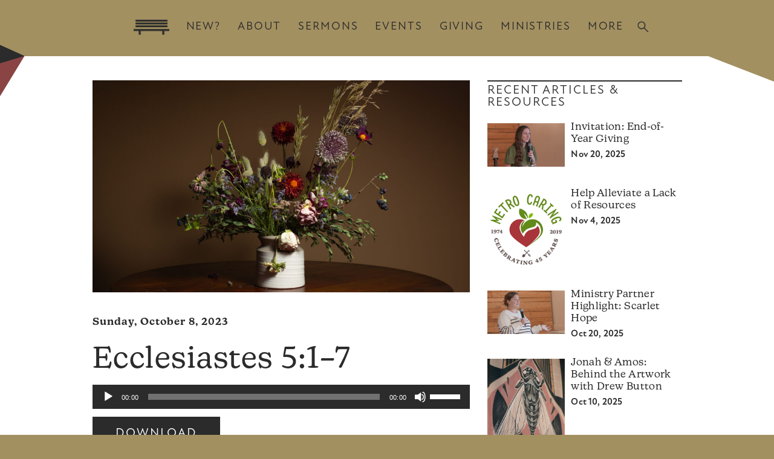

--- FILE ---
content_type: text/css
request_url: https://parkchurch.org/wp-content/plugins/ccbpress/css/display.css?ver=8a6ecb26dd80b5d836628597d2725812
body_size: 2692
content:
@font-face{font-family:ccbpress;src:url(fonts/ccbpress.eot?-yj09f6);src:url(fonts/ccbpress.eot?#iefix-yj09f6) format('embedded-opentype'),url(fonts/ccbpress.ttf?-yj09f6) format('truetype'),url(fonts/ccbpress.woff?-yj09f6) format('woff'),url(fonts/ccbpress.svg?-yj09f6#ccbpress) format('svg');font-weight:400;font-style:normal}#wp-admin-bar-ccbpress .ab-icon::before{content:"\e600";font-family:ccbpress}.ccbpress-event-calendar,.ccbpress-event-calendar *{-moz-box-sizing:border-box;-webkit-box-sizing:border-box;box-sizing:border-box}.ccbpress-event-calendar p{display:none!important}.ccbpress-event-calendar-header{padding:10px;border-top:1px solid #B1B1B1;border-right:1px solid #B1B1B1;border-left:1px solid #B1B1B1;-webkit-border-radius:4px 4px 0 0;border-radius:4px 4px 0 0;background-color:#EFEFEF}.ccbpress-event-calendar-mobile-events{border-left:1px solid #b1b1b1;border-right:1px solid #b1b1b1;display:none;position:relative}.ccbpress-event-calendar-footer{padding:5px;border-right:1px solid #B1B1B1;border-bottom:1px solid #B1B1B1;border-left:1px solid #B1B1B1;-webkit-border-radius:0 0 4px 4px;border-radius:0 0 4px 4px;background-color:#EFEFEF;color:#7C7C7C;text-align:center;font-style:italic;font-size:11px}.ccbpress-event-calendar-footer a{color:#7C7C7C;text-decoration:none!important;border-bottom:0!important}.ccbpress-event-calendar-month{color:#7C7C7C;text-align:center;font-weight:400;font-size:20px}.ccbpress-event-calendar-next-month a,.ccbpress-event-calendar-prev-month a{display:block;padding:2px 5px;background-color:transparent;color:#000;text-decoration:none!important;font-size:11px;line-height:11px;text-transform:uppercase}.ccbpress-event-calendar-prev-month{position:relative;float:left;text-align:left;margin-right:5px}.ccbpress-event-calendar-prev-month a{float:left;border:1px solid #B1B1B1;-webkit-border-radius:4px;border-radius:4px}.ccbpress-event-calendar-next-month{float:right;text-align:right}.ccbpress-campus-visible .ccbpress-event-calendar-next-month{float:left;text-align:left}.ccbpress-event-calendar-next-month a{float:right;border:1px solid #B1B1B1;-webkit-border-radius:4px;border-radius:4px}.ccbpress-event-calendar-campus{float:right}.ccbpress-event-calendar-table{margin:0!important;width:100%;border-width:1px!important;border-style:solid!important;border-collapse:collapse;border-top:0!important;background-color:#fff;table-layout:fixed}.ccbpress-event-calendar-table th{border:0;border-bottom:1px solid #b1b1b1;background-color:#EFEFEF;color:#7C7C7C;text-align:center!important;font-weight:400}.ccbpress-event-calendar-full-day-name{text-overflow:ellipsis;white-space:nowrap}.ccbpress-event-calendar-mobile-day-name{display:none}.ccbpress-event-calendar-table td{z-index:1;max-width:14.28571428571429%;border-width:1px!important;border-style:solid!important}.ccbpress-event-calendar-table td .ccbpress-event-calendar-cell-container{display:fixed;overflow:hidden;padding:5px}.ccbpress-event-calendar-date{padding:2px 5px;background-color:transparent;color:#000;text-align:right;font-size:12px;line-height:12px}.ccbpress-event-calendar-days td{position:relative;overflow:hidden;padding:0!important;max-height:110px;height:110px;background-color:#fff;vertical-align:top;font-size:11px}.ccbpress-event-calendar-day-show-more{z-index:100!important;overflow:visible!important}.ccbpress-event-calendar-day-show-more .ccbpress-event-calendar-cell-container{position:absolute;z-index:100!important;padding:10px!important;display:block;overflow:auto!important;height:auto!important;border-right:1px solid #b1b1b1;border-bottom:1px solid #b1b1b1;background-color:#fff}.ccbpress-event-calendar-day-show-more .ccbpress-event-calendar-more-link{display:none}.ccbpress-event-calendar-day-show-more .ccbpress-event-calendar-close{display:inline}.ccbpress-event-calendar-today{background-color:#EFEFEF}.ccbpress-event-calendar-days td ul,.ccbpress-event-calendar-mobile-events ul{margin:0!important;padding:0!important;list-style:none!important;line-height:17px}.ccbpress-event-calendar-days td ul li,.ccbpress-event-calendar-mobile-events ul li{overflow:hidden;padding:0;margin:0;text-overflow:ellipsis;white-space:nowrap;line-height:17px}.ccbpress-event-calendar-days td ul li a,.ccbpress-event-calendar-days td ul li>span,.ccbpress-event-calendar-mobile-events ul li a,.ccbpress-event-calendar-mobile-events ul li>span{max-width:100%;overflow:hidden;padding:0 4px;color:#000;text-decoration:none;text-overflow:ellipsis;white-space:nowrap;font-weight:400;font-size:11px;border-bottom:0}.ccbpress-event-calendar-days td ul li a:hover,.ccbpress-event-calendar-mobile-events ul li a:hover{text-decoration:underline}.ccbpress-event-calendar-close,.ccbpress-event-calendar-close:hover,.ccbpress-event-calendar-more-link a,.ccbpress-group-search .ccbpress-group-leader a,.ccbpress-single-event .ccbpress-event-exceptions-content ul li a,.ccbpress-single-event .ccbpress-event-registration-forms-content ul li a,.ccbpress_upcoming_events_graphical_name a,.ccbpress_upcoming_events_text_name a{text-decoration:none}.ccbpress-event-calendar-mobile-events .ccbpress-event-time,.ccbpress-event-calendar-table .ccbpress-event-time{color:#7C7C7C;font-weight:700;font-size:11px}.ccbpress-event-calendar-more-link{position:absolute;bottom:0;left:0;padding:2px 9px;width:100%;background-color:#fff}.ccbpress-event-calendar-more-link a{font-weight:700;font-size:11px;line-height:11px}.ccbpress-event-calendar-close{position:absolute;top:5px;left:5px;display:none;width:15px;height:15px;color:#000;vertical-align:middle;text-align:center}.ccbpress-event-calendar-all-day-event{background-color:#EFEFEF;-webkit-border-radius:4px;border-radius:4px;display:block}.ccbpress-event-calendar-mobile-events-content,.ccbpress-event-calendar.ccbpress-mobile .ccbpress-event-calendar-mobile-events ul{padding:10px}.ccbpress-event-calendar.ccbpress-mobile.ccbpress-campus-visible .ccbpress-event-calendar-month{float:none;clear:both;margin-top:5px}.ccbpress-event-calendar.ccbpress-mobile .ccbpress-event-calendar-full-day-name{display:none}.ccbpress-event-calendar.ccbpress-mobile .ccbpress-event-calendar-mobile-day-name{display:block}.ccbpress-event-calendar.ccbpress-mobile .ccbpress-event-calendar-days td ul{display:none}.ccbpress-event-calendar-table td .ccbpress-event-calendar-cell-container,.ccbpress-event-calendar.ccbpress-mobile .ccbpress-event-calendar-days td{height:auto;min-height:30px}.ccbpress-event-calendar.ccbpress-mobile .ccbpress-event-calendar-date{text-align:center;position:relative;cursor:pointer}.ccbpress-event-calendar.ccbpress-mobile .ccbpress-event-calendar-date:after{content:'';display:block;margin:5px auto 0;width:8px;height:8px;background-color:silver;-webkit-border-radius:4px;border-radius:4px}.ccbpress-event-calendar.ccbpress-mobile .ccbpress-event-calendar-mobile-events ul li a{max-width:85%}.ccbpress-event-calendar.ccbpress-mobile .ccbpress-event-calendar-close-mobile{display:block;position:absolute;top:5px;right:5px;width:20px;line-height:20px;font-size:20px;color:#000;vertical-align:middle;text-align:center;text-decoration:none;border:1px solid #000;-webkit-border-radius:5px;border-radius:5px}.ccbpress-event-calendar.ccbpress-mobile .ccbpress-event-calendar-more-link{display:none}.ccbpress-single-event-sidebar{float:right;width:250px;margin:0 0 40px 40px;font-size:.9em}.ccbpress-single-event-sidebar-title{font-weight:700;overflow:hidden;position:relative}.ccbpress-single-event-sidebar-title:after{content:"";position:absolute;margin-left:15px;height:0;border-top:1px solid #efefef;top:50%;width:100%}.ccbpress-single-event .ccbpress-single-event-header{padding-bottom:20px}.ccbpress-single-event .ccbpress-event-image>img{width:100%;height:auto;margin-bottom:10px}.ccbpress-single-event .ccbpress-event-name{font-size:1.4em;font-weight:400}.ccbpress-single-event .ccbpress-event-recurrence-description{font-weight:700;font-size:.9em}.ccbpress-single-event .ccbpress-event-organizer{padding-top:15px;font-size:.9em}.ccbpress-single-event .ccbpress-event-exceptions{font-style:italic;font-size:.9em}.ccbpress-single-event .ccbpress-event-location,.ccbpress-single-event .ccbpress-event-registration-forms{margin-bottom:15px;-webkit-border-radius:4px 4px 0 0;border-radius:4px 4px 0 0}.ccbpress-single-event .ccbpress-event-exceptions-header,.ccbpress-single-event .ccbpress-event-location-header,.ccbpress-single-event .ccbpress-event-registration-forms-header{font-weight:700}.ccbpress-single-event .ccbpress-event-location-content{padding:0;height:200px;max-height:200px;overflow:hidden}.ccbpress-single-event .ccbpress-event-location-content img.leaflet-marker-icon,.ccbpress-single-event .ccbpress-event-location-content img.leaflet-marker-shadow{box-shadow:none!important}.ccbpress-single-event .ccbpress-event-exceptions-content ul,.ccbpress-single-event .ccbpress-event-registration-forms-content ul{margin:0!important;list-style-type:none!important}.ccbpress-single-event .ccbpress-event-exceptions-content ul li,.ccbpress-single-event .ccbpress-event-registration-forms-content ul li{list-style:none;margin:0}.ccbpress-group-info .ccbpress-group-name{margin:10px 0;font-weight:700;font-size:1.3em}.ccbpress-group-info .ccbpress-group-leader-header,.ccbpress-group-info .ccbpress-group-registration-forms-title{font-size:1.1em;font-weight:700}.ccbpress-group-info .ccbpress-group-image{margin:10px 0;width:100%;height:auto}.ccbpress-group-info .ccbpress-group-description{margin:10px 0}.ccbpress-group-info .ccbpress-group-registration-forms{margin:10px 0;-webkit-border-radius:4px 4px 0 0;border-radius:4px 4px 0 0}.ccbpress-group-info .ccbpress-group-registration-forms>ul{padding:0!important;margin:0!important;list-style-type:none!important}.ccbpress-group-info .ccbpress-group-leader{margin:10px 0;-webkit-border-radius:4px 4px 0 0;border-radius:4px 4px 0 0}.ccbpress-group-info .ccbpress-group-leader ul{padding:0!important;margin:0!important;list-style-type:none!important}.ccbpress-group-search-filter{display:block;float:left;margin:0 10px 10px 0;width:250px}.ccbpress-group-search-filter select{width:100%}.ccbpress-group-search-button{clear:both;margin-bottom:15px}.ccbpress-group-search{width:100%}.ccbpress-group-search .dashicons{vertical-align:middle;font-size:1.4em}.ccbpress-group-search-result{clear:both;margin:10px 0}.ccbpress-group-search .ccbpress-group-image{float:left;padding:0 15px 15px 0}.ccbpress-group-search .ccbpress-group-image img{max-width:150px;max-height:150px;width:100%;height:auto}.ccbpress-group-search .ccbpress-group-name{font-weight:700;font-size:1.3em}.ccbpress-group-search .ccbpress-group-full,.ccbpress-group-search .ccbpress-group-spots-available{white-space:nowrap;font-weight:400;font-size:.8em}.ccbpress-group-search .ccbpress-group-leader{font-size:.7em;padding-left:10px;font-weight:400}.ccbpress-group-search .ccbpress-group-description{padding:15px 0}.ccbpress-group-search-meta{display:inline-block;padding-right:10px;text-transform:uppercase;white-space:nowrap;font-size:.8em}.ccbpress-group-search th{white-space:nowrap}.ccbpress-group-search tr td{padding-bottom:15px;vertical-align:top}.ccbpress-group-search-no-results{padding:30px 15px;text-align:center;font-style:italic;font-size:1.3em}@media only screen and (min-device-width:768px) and (max-device-width:1024px) and (orientation:portrait){.ccbpress-group-search-filter{float:none;margin:0 0 10px;width:100%}.ccbpress-group-search tbody,.ccbpress-group-search td,.ccbpress-group-search thead,.ccbpress-group-search tr{display:block}.ccbpress-group-search th{display:none}}@media only screen and (max-width:767px){.ccbpress-group-search-filter{float:none;margin:0 0 10px;width:100%}.ccbpress-group-search tbody,.ccbpress-group-search td,.ccbpress-group-search thead,.ccbpress-group-search tr{display:block}.ccbpress-group-search th{display:none}}form.group-search-widget .ccbpress-group-search-filter{display:block;-webkit-box-sizing:border-box;-moz-box-sizing:border-box;box-sizing:border-box;padding:0 0 10px;width:100%}form.group-search-widget .ccbpress-group-search-filter select{-webkit-box-sizing:border-box;-moz-box-sizing:border-box;box-sizing:border-box;width:100%}form.group-search-widget .ccbpress-group-search-button button{border:0;font-weight:700;text-transform:uppercase;font-size:11px;padding:7px 10px;background-image:none}.ccbpress_upcoming_events.graphical_theme{margin-left:0;padding-left:0;list-style:none}.ccbpress_upcoming_events_graphical_date{float:left;-webkit-box-sizing:border-box;-moz-box-sizing:border-box;box-sizing:border-box;margin:0 10px 10px 0;width:50px;height:50px;text-align:center;font-weight:700;font-size:26px;font-family:Arial,Helvetica,sans-serif;line-height:22px;-webkit-border-radius:4px;border-radius:4px}.ccbpress_upcoming_events_graphical_date div{text-transform:uppercase;font-size:12px;line-height:20px}.ccbpress_upcoming_events_graphical_name{overflow:hidden;text-overflow:ellipsis;white-space:nowrap;font-weight:700;font-size:16px}.ccbpress_upcoming_events_graphical_detail{overflow:hidden;text-overflow:ellipsis;white-space:nowrap;font-size:13.5px;line-height:20px}.ccbpress_upcoming_events_clear{clear:both}.ccbpress_upcoming_events_text_name a{font-weight:700}.ccbpress_upcoming_events_calendar_link{margin-top:20px;text-transform:uppercase;font-size:11px}.ccbpress_upcoming_events_calendar_link a{text-decoration:none;text-align:center;padding:7px 10px;-webkit-border-radius:4px;border-radius:4px;font-weight:700}.ccbpress_upcoming_events_calendar_link a .dashicons{vertical-align:text-top;font-size:14px}@media only screen and (max-width:767px){#fancybox-wrap{width:95%!important;top:65px!important;right:0!important;bottom:0!important;left:0!important;margin-left:auto!important;margin-right:auto!important;padding:0!important}#fancybox-content{width:auto!important;height:auto!important;border-width:0!important}}.ccbpress-widget-login input,.ccbpress-widget-login label{display:block;width:100%}.ccbpress-widget-login input[type=submit]{margin:10px 0 0}.ccbpress-widget-online-giving input[type=submit]{display:block;width:100%;margin:0}


--- FILE ---
content_type: text/css
request_url: https://parkchurch.org/wp-content/themes/thestory-child-2021/style.css?ver=1414843459
body_size: 19798
content:
/*
Theme Name:     Story Child 2021 ( JD Raab for Park Church )
Author:         Pexeto
Author URI:     http://pexetothemes.com
Template:       thestory
*/

@import url("../thestory/style.css");

/* Basic Color and Typography */

    body {
      color: #2b2b2b;
        /** This doesn't matter because it's defined in the theme editor
      font-size: 18px;
        **/
      font-size: 1em;
      font-family: new-kansas, kansasnew, serif;
      letter-spacing: 0.02em;
      line-height: 1.6em;
      text-align: left;
      background-color: #a39061 !important;
    }



    h1 {
      font-family: new-kansas, kansasnew, Helvetica, sans-serif;
      font-weight: 400;
      font-style: normal;
      letter-spacing: 0.03em;
      font-size: 3.25em;
      line-height: 1em;
      text-align: left;
      padding: 0;
      margin: 0.544em 0 0.544em 0;
    }


      h1.h1b {
        font-size: 2.55em;
      }

    h2 {
      font-family: new-kansas, kansasnew, Helvetica, sans-serif;
      font-weight: 600;
      font-style: normal;
      text-transform: uppercase;
      letter-spacing: 0.122em;
      font-size: 1.5em;
      line-height: 1em;
      text-align: left;
      padding: 0;
      margin: 1.3em 0 0.25em 0;
    }

    h3 {
      font-family: new-atten, atten-new, new-kansas, kansasnew, Helvetica, sans-serif;
      font-weight: 300;
      font-style: normal;
      text-transform: uppercase;
      letter-spacing: 0.1em;
      font-size: 1.2em;
      line-height: 1em;
      text-align: left;
      padding: 5px 0 0 0;
      margin: 1.75em 0 0.75em 0;
      border-top: 1.5px solid;
    }

        h3.subtitle {
          border-top: 0;
          padding-top: 0;
        }

    h4, h5, h6 {
      font-family: new-kansas, kansasnew, Helvetica, sans-serif;
      font-weight: 600;
      font-style: normal;
      letter-spacing: 0.06em;
      font-size: 1em;
      line-height: 1.2em;
      text-align: left;
      padding: 0;
      margin: 1.25em 0 1em 0;
    }

    p {
      font-family: new-kansas, kansasnew, Helvetica, sans-serif;
      font-weight: 400;
      font-style: normal;
      letter-spacing: 0.02em;
      font-size: 1em;
      line-height: 1.6em;
      text-align: left;
      padding: 0;
      margin: 0 0 1.25em 0;
    }

      p.p2 {
        line-height: 1.2em;
        font-family: new-atten, atten-new, new-kansas, kansasnew, Helvetica, sans-serif;
        font-weight: 300;
        font-size: 0.9em;
        letter-spacing: 0.01em;
        padding: 0px 15px 0px 15px ;
        border-left: 10px solid;
      }

      p strong {
        font-weight: 600;
      }

      p a {
        color: inherit;
        font-weight: 600;
        border-bottom: 1px solid;
        text-decoration: none;
        cursor: pointer;
      }

      p a:hover {
        color: inherit;
        border-bottom-style: dotted;
      }

    /* No padding for first items in sections */
    h2:first-child,
    h3:first-child,
    h4:first-child,
    h5:first-child {
      margin-top: 0;
    }

    /* Context-specific type margins */

    h1+h2 {
      margin-top: 0;
      margin-bottom: 1em;
    }

    h3+h4 {
      margin-bottom: 0.75em;
    }


/* Text Colors */

    #white {
        color: #ffffff;
    }

    #cream {
      color: #e4dbcb;
    }

    #blush {
      color: #ccb1b0;
    }

    #green {
        color: #61a38b;
    }

    #gold {
        color: #a39061;
    }

    #blue {
        color: #447f89;
    }

    #red {
        color: #8a4444;
    }

    #black {
        color: #2b2b2b;
    }

/* Styling Highlights & Selections */
::selection {
  background: #2b2b2b;
  color: #ffffff;
}

          /* Depreciating Old Colors and Half-Colors by Replacing Them */

          #half-black {
              color: #2b2b2b;
          }

          #half-green {
              color: #61a38b;
          }

          #half-blue {
              color: #447f89;
          }

          #yellow {
              color: #a39061;
          }

          #half-yellow {
              color: #a39061;
          }

          #purple {
              color: #ccb1b0;
          }

          #half-purple {
              color: #ccb1b0;
          }

          #orange {
              color: #8a4444;
          }

          #half-orange {
              color: #8a4444;
          }




/* Page Divs */

      .color-box {
          padding: 25px;
      }

      .cb-margin {
          margin: 0 10px 10px 0;
      }

      .color-box h3 {
        padding-top: 0;
        border-top: 0;
      }

      .color-box p {
          margin: 0;
      }

      .color-box a {
          border-bottom: 1px dotted;
          text-decoration: none;
      }

      .color-box a:hover {
          border-bottom-style: solid;
      }

      .color-box .button {
          border-bottom: 0;
          margin: 0 0 5px 0;
          display: inherit;
      }

          .color-box a.button:hover {
              border-bottom-style: none;
          }




/* Page Div Colors — Depreciating Old Colors and Half-Colors by Replacing Them */

    #cream-box {
      background: #e4dbcb;
      color: #2b2b2b;
      /* Text color not forced due to several options */
    }

    #blush-box {
      background: #ccb1b0;
      color: #2b2b2b !important;
    }

    #green-box,
    #purple-box,
    #half-purple-box {
        background: #61a38b;
        color: #2b2b2b !important;
    }

    #gold-box,
    #yellow-box {
        background: #a39061;
        color: #2b2b2b !important;
    }

    #blue-box {
      background: #447f89;
      color: #ffffff !important;
    }

        #blue-box h2,
        #blue-box h3 {
          color: #ffffff !important;
        }

        /* this miscolorization accomodates the "About" page fake menu */
        #half-blue-box {
          background: #e4dbcb;
          color: #2b2b2b !important;
        }

    #red-box,
    #orange-box {
      background: #8a4444;
      color: #ffffff;
    }

        #red-box h2,
        #orange-box h2,
        #red-box h3,
        #orange-box h3 {
          color: #ffffff !important;
        }

    #black-box {
        background: #2b2b2b;
        color: #e4dbcb;
        /* Text color not forced due to several options */
    }


/* Flexbox */

.flex-container-center-align {
    display:flex;
    flex-direction: row;
    flex-wrap: wrap;
    justify-content: center;
    align-content: center;
    align-items: center;
}

.flex-container-top-align {
    display:flex;
    flex-direction: row;
    flex-wrap: wrap;
    justify-content: center;
    align-content: center;
    align-items: flex-start;
}

    .flex-container-top-align p {
      text-align: left;
    }

.flex-one-half {
    flex-grow: 1;
    flex-shrink: 0;
    flex-basis: 285px;
}

.flex-one-half-pad {
    flex-grow: 1;
    flex-shrink: 0;
    flex-basis: 285px;
    padding-right: 5px;
}

.flex-two-thirds {
    flex-grow: 3;
    flex-shrink: 0;
    flex-basis: 300px;
    padding-right: 25px;
}

.flex-one-third {
    flex-grow: 1;
    flex-shrink: 2;
    flex-basis: 200px;
}

/* Forms */

.content-box form {
    display:flex;
    flex-direction: row;
    flex-wrap: wrap;
    justify-content: flex-start;
    align-content: flex-start;
    align-items: flex-start;
    /*border-top: 1px solid #a5a5a5;*/
}

/* Buttons */

button,
.button,
input[type="submit"],
input[type="button"],
#submit {
    font-family: new-atten, atten-new, new-kansas, kansasnew, Helvetica, sans-serif;
    font-weight: 300;
    font-style: normal;
    text-transform: uppercase;
    letter-spacing: 0.1em;
    font-size: 1.2em;
    line-height: 1em;
    padding: 20px 40px;
    margin: 0.25em 0.25em 1em 0;
    border-radius: 0;
    border-bottom: none;
}

    button:hover,
    .button:hover,
    input[type="submit"]:hover,
    input[type="button"]:hover,
    #submit:hover {
        opacity: 0.9;
        border-bottom: none;
    }

.button.half-button {
  margin: 5px 1% 0 0;
  width: 41.7%;
}

p .button.half-button:nth-of-type(2) {
  margin-right: 0;
}

 @media screen and (max-width: 670px) {

   .button.half-button {
     margin: 5px 0 0 0;
     width: 85.5%;
   }

}

/* Accordian */


.accordion-title {
    padding: 15px 20px;
    border: 0;
    border-radius: 0;
    background: #a5a5a5;
    text-transform: uppercase;
    font-size: 11px;
    cursor: pointer;
    color: #ffffff;
            font-family: new-kansas, kansasnew, Helvetica, sans-serif;
    font-weight: 300;
    letter-spacing: 1.65px;
}

.accordion-title:hover {
  -moz-opacity: .9;
  -khtml-opacity: .9;
  -webkit-opacity: .9;
  opacity: .9;
  -ms-filter: "progid:DXImageTransform.Microsoft.Alpha(Opacity=90)";
  filter: alpha(opacity=90);
}

.accordion-container.accordion-all-closed .accordion-title {
  margin-bottom: 0;
}

.accordion-title.current {
    border-bottom: 0;
    font-weight: 300;
}

.parent-pageid-566 .accordion-title {
    background: #a6a3bf;
}

.ac-indicator {
    background-image: none;
    margin: 0;
    font-weight: 300;
    font-size: 1.2em;
}


.ac-indicator:before {
    content: "+";
}

.current .ac-indicator:before {
    content: "-";
}

.accordion-container .pane {
    padding: 15px;
    margin-top: -30px;
    border-right: 1px solid rgba(0, 0, 0, 0.05);
    border-left: 1px solid rgba(0, 0, 0, 0.05);
    border-bottom: 1px solid rgba(0, 0, 0, 0.05);
}



      /* Subtle, disappearing expander (Read more...) */
      .subtle-expand .accordion-container {
        margin-bottom: 0;
      }

      .subtle-expand .accordion-title {
          padding: 0 0 15px 0;
          border-bottom: 1px solid rgba(0, 0, 0, 0.5);
          border-radius: 0;
          background: none;
          text-transform: uppercase;
          cursor: pointer;
          color: #2b2b2b;
                  font-family: new-atten, Helvetica, sans-serif;
          font-weight: 300;
          letter-spacing: 0.075em;;
          margin-bottom: 0;
          font-size: 1.2em;
      }
      /* Okay maybe not dissapearing just subtle, sorry JD */
      .subtle-expand .accordion-title.current {
        border-bottom: 0;
      }

      .subtle-expand .accordion-container .pane {
          padding: 0;
          margin-top: 0;
          border: 0;
        }

/* Headers */

#header {
    padding-top: 6px;
}

.slider-active .page-wrapper .header-wrapper #header {
    padding-top: 24px;
}

.header-wrapper {
  padding: 18px 0;
  background-color: #a39061;
}

.slider-active .page-wrapper .header-wrapper {
    padding: 0;
}

.header-wrapper .section-header {
    padding-bottom: 5px;
}

.header-layout-center #logo-container {
    margin: 0;
}

.header-layout-center #menu {
    height: 44px;
}

#logo-container a {
    border: 0;
}

#logo-container img {
    display: none;
}

.full-bg-image {
    background-size: cover;
}

.page-title h1 {
    font-size: 50px;
    font-weight: 400;
    line-height: 50px;
    letter-spacing: .25px;
    font-family: 'Oswald', sans-serif;
}

.page-subtitle {
            font-family: new-kansas, kansasnew, Helvetica, sans-serif;
    font-weight: 300;
    letter-spacing: 1.65px;
    line-height: 18px;
    margin-top: 7px;
}

.header-shape-container {
  overflow: hidden;
  width: 100%;
}

.header-shape {
  width: 100%;
  height: auto;
  position: absolute;
  left: 0px;
  top: 51px;
  z-index: 999;
  pointer-events: none;
}


@media screen and (max-width: 1240px) {

  .header-shape {
    top: 56px;
  }

}

@media screen and (max-width: 1000px) {

  img.header-shape {
    top: 77px;
  }

}


  /* Show logo from theme (not from menu) on mobile */
  @media screen and (max-width: 1000px) {

    #logo-container img {
      display: inline;
    }

    #logo-container a img {
      max-height: 53px; 
    }

  }

  /* Hide Menu Logo on Specific Pages */
.page-id-58 .menu-logo,
.page-id-6889 .menu-logo {
    display: none;
}


/* Footers */

#footer {
    bottom: 63px;
    background-color: transparent !important;
    text-align: center;
}

.footer-bottom {
    padding: 23px 0;
    background-color: #ffffff !important;
    text-align: center;
}

.footer-bottom .section-boxed {
    max-width: 625px;
    padding: 0 20px;
    text-align: center;
}

    .copyrights {
        color: #8a4444;
        font-family: new-kansas, kansasnew, Helvetica, sans-serif;
        font-weight: 400;
        font-style: normal;
        text-transform: none;
        letter-spacing: 0.02em;
        font-size: 1em;
        line-height: 1.6em;
        padding: 0;
        margin: 0;
        text-align: center;
    }

    .copyrights a {
        color: #8a4444;
        font-weight: 400;
        border-bottom: 0;
    }

    .copyrights a:hover {
        color: #8a4444;
        font-weight: 400;
        border-bottom: 1px dotted #8a4444;
    }


/* Navigation */

#menu ul li a {
    font-family: new-atten, atten-new, new-kansas, kansasnew, Helvetica, sans-serif;
    font-weight: 300;
    font-style: normal;
    text-transform: uppercase;
    letter-spacing: 0.1em;
    font-size: 1.1em !important;
    line-height: 1em;
    border: 0;
}

.current-menu-ancestor > a {
  opacity: 1;
}

#menu ul li a img {
    width: 59px;
    margin-top: -5px;
}

    /** Exceptions for specific pages **/
    .page-id-15430 #menu ul li a {
        color: #ffffff;
    }

    .page-id-15638 #menu ul li a {
        color: #e4dbcb;
    }

ul.menu-ul > li {
    padding-bottom: 0;
}

#menu ul li a img:after {
    display: none;
}

.nav-menu li:not(.mega-menu-item) li a:hover {
    color: #ffffff;
    color: rgba(255, 255, 255, 1);
      -moz-opacity: .775;
  -khtml-opacity: .775;
  -webkit-opacity: .775;
  opacity: .775;
  -ms-filter: "progid:DXImageTransform.Microsoft.Alpha(Opacity=78)";
  filter: alpha(opacity=78);
}

.nav-menu ul li a:hover {
  color: #ffffff;
  color: rgba(255, 255, 255, 1);
  -moz-opacity: .775;
  -khtml-opacity: .775;
  -webkit-opacity: .775;
  opacity: .775;
  -ms-filter: "progid:DXImageTransform.Microsoft.Alpha(Opacity=78)";
  filter: alpha(opacity=78);
}


.nav-menu ul .current-menu-item > a {
  -moz-opacity: 1;
  -khtml-opacity: 1;
  -webkit-opacity: 1;
  opacity: 1;
  -ms-filter: "progid:DXImageTransform.Microsoft.Alpha(Opacity=100)";
  filter: alpha(opacity=100);
}

.nav-menu > ul > li > a:after,
.nav-menu > div.menu-ul > ul > li > a:after {
    display: none;
}

.nav-menu > ul > li > a:hover:after,
.nav-menu > div.menu-ul > ul > li > a:hover:after,
.nav-menu > ul > li:hover > a:after {
  height: 1px;
}

.nav-menu .sub-menu li:first-child, .nav-menu .children li:first-child {
    border-top: 0;
}

.nav-menu ul ul li {
    display: block;
    float: left;
    padding: 4px 0 4px 0;
    width: 100%;
    background-color: #a5a5a5;
}

.nav-menu ul ul li {
    -webkit-box-shadow: none;
    -moz-box-shadow: none;
    box-shadow: none;
}

.nav-menu ul ul li a:hover {
    text-decoration: none;
    border: 0;
}

.nav-menu .sub-menu li:last-child {
    border-bottom-left-radius: 0;
    border-bottom-right-radius: 0;
}

.page-id-2657 .menu-item-4381 {
  display: none;
}


/*** Navigation Search Bar : From Theme Default ***/
#header .search-wrapper {
top: 60px;
right: 0px;
width: 350px;
}

.header-search input[type="text"].search-input {
border: none;
background: #2b2b2b;
color: #ffffff;
border-radius: 0;
line-height: 1.2em;
padding: 20px 1px;
}

.header-layout-center .header-buttons {
  padding-bottom: 7px;
}

    .page-id-6889 .header-buttons {
      padding-bottom: 2.5px; 
    }

.header-search-btn {
  background-color: transparent;
  background-image: url(https://parkchurch.org/wp-content/uploads/2024/02/Search-Icon_2024.02.04.png);
  border-radius: 0;
  background-size: 19px 19px;
  height: 19px;
  width: 19px;
}

    .search-visible.header-search-btn {
      background-color: transparent;
      background-image: url(https://parkchurch.org/wp-content/uploads/2024/02/Search-Icon_Clear_2024.02.04.png);
     border-radius: 0;
     background-size: 19px 19px;
     height: 19px;
     width: 19px;
    }



/* Page Structure */

html {
    height: 100%
}

body {
    height: 100%;
}

#main-container {
    min-height: 100%;
    height: 100%;
}

.page-wrapper {
    min-height: 100%;
}

.fill-width {
    width: 100%
}

.content-boxed, .page-template-template-full-custom-php .section-boxed, .section-boxed {
    max-width: 975px;
}

.content-box {

    -webkit-box-shadow: 0 0 1px rgba(0, 0, 0, 0);
    -moz-box-shadow: 0 0 1px rgba(0, 0, 0, 0);
    box-shadow: 0 0 1px rgba(0, 0, 0, 0);
    padding: 0;
    width: 100%;
    min-height: 400px;
    background: none;
}

#content-container {
    padding: 40px 3% 63px 3%;
}

.page-template-template-full-custom-php #content-container {
    padding: 0 0 63px 0;
}

.cols-wrapper {
    display:flex;
    flex-direction: row;
    flex-wrap: wrap;
    justify-content: flex-start;
    align-content: center;
    align-items: flex-start;
}


#content {
     max-width: 64%;
}

/* Sidebar and Widgets */


    #sidebar {
        max-width: 33%;
        width: 33%;
        padding-top: 60px;
    }

        .single-post #sidebar,
        .search-results #sidebar,
        .category #sidebar {
            padding-top: 0;
        }

    #sidebar > .sidebar-box h4 {
        text-align: inherit;
        font-family: new-atten, atten-new, new-kansas, kansasnew, Helvetica, sans-serif;
        font-weight: 300;
        font-style: normal;
        text-transform: uppercase;
        letter-spacing: 0.1em;
        font-size: 1.2em;
        line-height: 1em;
        text-align: left;
        margin: 1.75em 0 0.75em 0;
        border-top: 1.5px solid #2b2b2b;
        padding-top: 5px;
    }

        #sidebar > aside:first-of-type h4 {
          margin-top: 0;
        }

    .sidebar-box {
        margin-bottom: 55px;
    }

          /* Adjusted Sidebar Padding for Speciifc Pages */
          .page-id-6800 #sidebar {
            padding-top: 6px;
          }

    .widget_nav_menu li {
      border-color: rgba(43, 43, 43, 0.1) !important;
    }




    #text-16 {
        margin-bottom: 32px;
    }

    #text-17 {
        margin-bottom: 18px;
    }

    #text-18 {
        margin-bottom: 10px;
    }

    .page-menu {
        padding-bottom: 45px;
        border-bottom: 1px solid #a5a5a5;
        margin-bottom: 25px;
        text-align: center;
    }

    .page-menu-bottom {
        padding-top: 45px;
        padding-bottom: 25px;
        border-top: 1px solid #a5a5a5;
        margin-top: 25px;
        text-align: center;
    }

        .page-menu .button,
        .page-menu-bottom .button {
          padding: 15px 2.75%;
          font-size: 1em;
          margin-bottom: 0.25em;
        }

    .ministry-logo {
        text-align: center;
        max-width: 350px;
        margin: 0 auto;
        padding-bottom: 40px;
    }

/* Black-BG Pages */
.page-template-template-full-custom-blackbg .page-wrapper,
.page-template-template-full-custom-blackbg .footer-bottom {
  background-color: #2b2b2b !important;
}

.page-template-template-full-custom-blackbg h1,
.page-template-template-full-custom-blackbg h2,
.page-template-template-full-custom-blackbg h3,
.page-template-template-full-custom-blackbg h4 {
  color: #a39061;
}

.page-template-template-full-custom-blackbg p,
.page-template-template-full-custom-blackbg .copyrights {
  color: #e4dbcb;
}

.page-template-template-full-custom-blackbg ::selection{
  background: #a39061;
  color: #2b2b2b;
}

.page-template-template-full-custom-blackbg hr {
  background-color: #e4dbcb;
}

.page-template-template-full-custom-blackbg hr#gold {
  background-color: #a39061;
}

.custom-page-content > p {
  margin: 0 0 1em 0;
}

/* DIY Margin Pages */
.page-template-template-full-custom-no-margin-php #content-container {
  max-width: none;
  padding: 0;
}


/* Content Slider */

.content-slider {
  padding: 0;
  height: 60vh;
  min-height: 500px;
  max-height: 1000px;
}

.content-slider .section-boxed {
    width: 100%;
    margin: auto;
}

#slider-container .full-bg-image {
    background-attachment: inherit;
}

.cs-small-title {
          font-family: new-kansas, kansasnew, Helvetica, sans-serif;
  font-weight: lighter;
}

.cs-content-centered .cs-small-title {
  text-align: center;
}

.content-slider h2 {
    font-family: 'Oswald', sans-serif !important;
    font-weight: 500 !important;
    font-size: 50px !important;
    letter-spacing: .25px !important;
    text-transform: uppercase !important;
    line-height: 48px !important;
}

.content-slider .cs-content-centered h2 {
    text-align: center;
}

.cs-subtitle {
  color: #ffffff;
  padding-top: 0;
  text-transform: uppercase;
  font-weight: 800;
  font-size: 18px;
  line-height: 23px;
  letter-spacing: 0.5px;
      font-family: new-kansas, kansasnew, Helvetica, sans-serif;
}

.cs-content-centered.col {
    max-width: 620px;
}

ul#cs-slider-ul li:nth-of-type(2) .cs-content-right {
    overflow: hidden;
    height: 277px;
}

ul#cs-slider-ul li:nth-of-type(5) .cs-content-right {
    overflow: hidden;
    height: 287px;
}

 p.cs-element {
    margin: 15px 0 0 0;
 }

 p.cs-element.cs-small-title {
    margin: 0;
 }

 .content-slider .button:hover {
   opacity: 0.9 !important;
   -webkit-transition: none;
     -moz-transition: none;
     -ms-transition: none;
     -o-transition: none;
     transition: none;
 }

 .cs-arrows {
   background-color: #2b2b2b;
   border-radius: 0 !important;
   -moz-opacity: 1;
   -khtml-opacity: 1;
   -webkit-opacity: 1;
   opacity: 1;
 }

 .cs-arrows:hover {
   opacity: 0.9 !important;
    -webkit-transition: none;
    -moz-transition: none;
    -ms-transition: none;
    -o-transition: none;
    transition: none;
    color: #ffffff;
 }


 @media screen and (max-width: 768px) {

   .content-slider {
     padding: 0;
     height: 90%;
     min-height: none;
     max-height: none;
   }

  .content-slider h2 {
    font-size: 40px !important;
    line-height: 38.5px !important;
    text-align: center !important;
  }

  .cs-small-title {
    font-weight: 600 !important;
  }

  .cs-subtitle {
    font-size: 15.5px;
    line-height: 17px;
  }

  .content-slider .section-boxed {
    padding: 0 5%;
  }

  .cs-content-right,
  ul#cs-slider-ul li:nth-of-type(2) .cs-content-right {
      height: 0px;
      overflow: hidden;
  }

/**
  ul#cs-slider-ul li:nth-of-type(2) .cs-content-right,
  ul#cs-slider-ul li:nth-of-type(4) .cs-content-left,
  ul#cs-slider-ul li:nth-of-type(5) .cs-content-right {
      height: 0px;
  }

  **/

 }


/* Fullscreen Slider */

.section-text {
    background-blend-mode: ;
}

.layout-cc .section-content {
    max-width: 700px;
    width: 100%;
    margin: auto;
}

.layout-lt .section-content {
    padding-left: 8%;
    margin-top: 9%;
}

.section-text .section-title, .section-text .section-desc {
    max-width: 700px;
}

.section-title {
    padding: 0 0 15px 0;
    font-family: 'Oswald', sans-serif;
    font-weight: 400;
    font-size: 50px;
    letter-spacing: .25px;
    text-transform: uppercase;
    line-height: 50px;
    text-align: left;
}

.section-text p {
    text-align: left;
    font-size: 27px;
    font-weight: 900;
    letter-spacing: 1px;
    line-height: 27px;
        font-family: new-kansas, kansasnew, Helvetica, sans-serif;
    text-transform: uppercase;
}

.full-screen-caption-text p {
    font-family: "Noto Sans", sans-serif;
    font-size: 17px;
    line-height: 25.5px;
    letter-spacing: 0px;
    font-weight: normal;
    text-transform: none;
    margin-top: 23px !important;
}

.section-content .button {
    margin-top: 23px;
    float: left;
}




/* Pagination */

.pg-pagination a, #content-container .wp-pagenavi a, #content-container .wp-pagenavi span, #blog-pagination a {
    -webkit-border-radius: 0;
    -moz-border-radius: 0;
    border-radius: 0;
    -webkit-transition: none;
    -moz-transition: none;
    -ms-transition: none;
    -o-transition: none;
    transition: none;
    display: inline-block;
    border: 1px solid rgba(0, 0, 0, 0.05);
}

#content-container .wp-pagenavi span.extend {
    border: 0;
}

.scroll-to-top {
    border-radius: 0;
    background-color: #2b2b2b;
    -webkit-transition: none;
    -moz-transition: none;
    -ms-transition: none;
    -o-transition: none;
    transition: none;
}

.scroll-to-top:hover {
    background-color: rgba(75, 75, 75, .9) !important;
}

/* Blog */


    /* PFS Titles*/
    .search .category-preparing-for-sunday .post-title-wrapper h2 a:before,
    .category .category-preparing-for-sunday .post-title-wrapper h2 a:before {
        content: "Preparing for Sunday: ";
    }

    .category-preparing-for-sunday .post-title-wrapper h1:before {
        content: "Preparing for Sunday:\00a0\00a0\00a0";
    }

    .category-preparing-for-sunday .rp-no-header h2 a:before {
        content: "Preparing for Sunday: ";
    }

        /*PFS Title Exceptions*/
        .search .category-ash-wednesday.category-preparing-for-sunday .post-title-wrapper h2 a:before,
        .category .category-ash-wednesday.category-preparing-for-sunday .post-title-wrapper h2 a:before,
        .search .category-advent-hymn-sing.category-preparing-for-sunday .post-title-wrapper h2 a:before,
        .category .category-advent-hymn-sing.category-preparing-for-sunday .post-title-wrapper h2 a:before,
        .search .category-good-friday.category-preparing-for-sunday .post-title-wrapper h2 a:before,
        .category .category-good-friday.category-preparing-for-sunday .post-title-wrapper h2 a:before,
        .search .category-easter-sunday.category-preparing-for-sunday .post-title-wrapper h2 a:before,
        .category .category-easter-sunday.category-preparing-for-sunday .post-title-wrapper h2 a:before {
            content: "Preparing for ";
        }

        .category-ash-wednesday.category-preparing-for-sunday .post-title-wrapper h1:before,
        .category-advent-hymn-sing.category-preparing-for-sunday .post-title-wrapper h1:before,
        .category-good-friday.category-preparing-for-sunday .post-title-wrapper h1:before,
        .category-easter-sunday.category-preparing-for-sunday .post-title-wrapper h1:before {
            content: "Preparing for ";
        }

.contains-posts article {
    border-bottom: 1px solid rgba(0, 0, 0, 0.05);
}

.contains-posts article:nth-last-of-type(1) {
    border-bottom: 0;
}

.category-sermons .entry-summary {
    display: none;
}

/* Pexto Recent Posts */

.pexeto-recent-posts {
    margin: 0 0 10px 0;
}

.pexeto-recent-posts #tenth-black-box:hover {
}

.pexeto-recent-posts p {
    margin: 0 0 5px 0;
}

.pexeto-recent-posts a.button {
    margin-top: 1em;
}

    /* Hiding excerpts this way preserves the structure around. */
    .pexeto-recent-posts p.rp-post-excerpt {
        font-size: 0;
    }
        /* To un-hide manually as needed, put in a div class "has-post-excerpt" */
        .has-post-excerpt .pexeto-recent-posts p.rp-post-excerpt {
            font-size: 1em;
            padding-top: 1em;
        }

.pexeto-recent-posts .cols-3 .col {
    width: 32.66%;
}

h2.rp-post-title {
    padding: 0 0.35em 0 0;
    margin: 17px 0 17px 0;
    font-family: new-kansas, kansasnew, Helvetica, sans-serif;
    font-weight: 600;
    font-style: normal;
    text-transform: none;
    letter-spacing: 0.06em;
    font-size: 1em !important;
    line-height: 1.2em;
    text-align: left;
}

.rp-no-header h2.rp-post-title {
  margin-top: 0;
}

.rp-post-title a {
    border: 0;
}


.pexeto-recent-posts .col {
    margin: 10px 1% 20px 0;
}

.pexeto-related-posts .col {
    margin-right: 2%;
}

.pexeto-related-posts .cols-3 .col {
    width: 32%;
}

.pexeto-related-posts > h3:after {
    display: none;
}

#story_recent_posts-13 {
    margin-bottom: 22px;
}

#story_recent_posts-14 {
    margin-bottom: 22px;
}

@media screen and (max-width: 768px){

    .cols-wrapper.cols-3 .col {
        width: 100%;
    }

}

/* Pexto Recent Posts—Sermons Page */

    /* This used to be specific to this page, but has now been implemented site-wide for "recent post" sections
    .page-id-451 .rp-post-excerpt {
        font-size: 0;
    } */

.sermon-data {
    color: #2b2b2b;
}

.sermon-data h5 {
    text-align: left;
    padding: 0;
    margin: 0 0 0.35em 0;
    color: #2b2b2b;
    font-family: new-atten, atten-new, new-kansas, kansasnew, Helvetica, sans-serif;
    font-weight: 600;
    letter-spacing: 0.01em;
    line-height: 0.9em;
    font-size: 0.9em;
    opacity: 1;
}

.sermon-data p {
  line-height: 1em;
  margin: 0;
  padding: 0;
}

.sermon-data p a {
  font-family: new-atten, atten-new, new-kansas, kansasnew, Helvetica, sans-serif;
  font-weight: 400;
  letter-spacing: 0.01em;
  line-height: 0.9em;
  font-size: 0.9em;
  opacity: 1;
  text-decoration-line: underline;
  text-decoration-style: solid;
  border-bottom: none;
}

.sermon-data a {
  font-weight: 400;
  text-decoration-line: underline;
  text-decoration-style: solid;

}

.sermon-data a:hover {
  text-decoration-line: underline;
  text-decoration-style: dotted;
}

.page-id-451 .pexeto-recent-posts .cols-wrapper.cols-4 .col {
    width: 32.66%;
}

.page-id-451 .cols-4 .col:nth-of-type(3n) {
  clear: none;
  margin: 10px 0 20px 0;
}

.page-id-451 .cols-4 .col:nth-of-type(4n) {
    display: none;
}

@media screen and (max-width: 1000px){
    .page-id-451 .pexeto-recent-posts .cols-wrapper.cols-4 .col {
        width: 49.5%;
    }

    .page-id-451 .cols-4 .col:nth-of-type(3n) {
    clear: none;
    margin: 10px 1% 20px 0;
    }

    .page-id-451 .cols-4 .col:nth-of-type(4n) {
        display: inline;
    }
}

@media screen and (max-width: 520px){

    .page-id-451 .cols-4 .col:nth-of-type(4n) {
        display: none;
    }
}


/* Single Post */

.post-content {
    padding: 0 0 40px 0;
}

.post-title {
    font-size: 50px;
    font-weight: 400;
    line-height: 50px;
}

.blog-post-img img {
    padding-bottom: 40px;
}

    .tag-hide-featured-image .blog-post-img {
      display: none;
    }

.post-content .post-info {
  color: #2b2b2b;
  font-family: new-kansas, kansasnew, Helvetica, sans-serif;
  font-weight: 600;
  font-style: normal;
  text-transform: none;
  letter-spacing: 0.06em;
  font-size: 1em !important;
  line-height: 1.2em;
  text-align: left;
  padding: 0;
  margin: 0 0 0.544em 0;
}

.post-info.bottom {
  padding-top: 1.544em !important;
}

.post-info.bottom a {
  color: #2b2b2b;
  text-decoration-line: underline;
  text-decoration-style: solid;
  border-bottom: 0;
}

    .post-info.bottom a:hover {
      color: #2b2b2b;
      text-decoration-line: underline;
      text-decoration-style: dotted;
    }

.blog-single-post .post-tags {
    display: none;
}

.mejs-container, .mejs-container .mejs-controls, .mejs-embed, .mejs-embed body {
    background: #2b2b2b !important;
}

.mejs-container a {
    border: 0;
}

.pexeto-related-posts h3 {
    text-align: inherit;
    font-weight: inherit;
    font-size: 23px;
    margin-bottom: 10px;
}

/* Video Posts */

.post-video-wrapper {
    padding-bottom: 40px;
}

/* Gallery Posts */

.nivo-caption {
    background-color: #2b2b2b;
    text-shadow: 0;
    font-size: 15px;
  font-family: new-kansas, kansasnew, serif;
  line-height: 1.7;
}

.pexeto-related-posts .cols-3 .nivoSlider {
    max-height: 112px;
}

.pexeto-recent-posts .cols-4 .nivoSlider {
    max-height: 124px;
}

.nivo-slider img {
    vertical-align: middle;
}

.blog-single-post .nivo-wrapper,
.search-results .nivo-wrapper,
.category .nivo-wrapper {
    margin-bottom: 40px;
}


.blog-single-post .pexeto-related-posts .nivo-wrapper {
    margin-bottom: 0;
}

/* Audio Players */

.mejs-audio {
    display: none;
}

  /* Unhide this particular media player for Hub Kids' Sunday Worship Pages */
  .category-kids-sunday-worship .mejs-audio {
    display: block;
  }

.powerpress_player {
    padding-bottom: 21px;
}

.post-video .powerpress_player,
.post-video .powerpress_links {
  display: none;
}

.category-park-church-podcast .powerpress_player,
.category-park-church-podcast .powerpress_links {
    display: none;
}

.powerpress_player .mejs-audio {
    display: block;
}

.powerpress_links {
    font-size: 0;
    margin-bottom: 39px;
}

.powerpress_player p:first-of-type {
  margin-bottom: 1em;
}

.powerpress_links a {
    font-family: new-atten, atten-new, new-kansas, kansasnew, Helvetica, sans-serif;
    font-weight: 300;
    letter-spacing: 0.1em;
    font-size: 20.4px;
    padding: 18px 38px;
    line-height: 40.8px;
    border-radius: 0;
    color: #ffffff;
    background-color: #2b2b2b;
    text-transform: uppercase;
    border-bottom: 0;
}

.powerpress_links a:hover {
    opacity: 0.9;
    color: #ffffff;
}

.powerpress_link_pinw {
    display: none;
}


/* Category / Archive Pages */

.post-title-wrapper h2 {
  font-family: new-kansas, kansasnew, Helvetica, sans-serif;
  font-weight: 400;
  font-style: normal;
  text-transform: none;
  letter-spacing: 0.03em;
  font-size: 2.85em;
  line-height: 1em;
  text-align: left;
  padding: 0;
  margin: 0.544em 0 0.544em 0;
}

.post-title a {
    color: #2b2b2b;
    border: 0;
}

.post-title a:hover {
    color: #2b2b2b;
    border: 0;
}

.blog-post-img a {
    border: 0;
}

.blog-post-img a:hover {
    border: 0;
}

    /* Can I flex archive items well? 2022.09.14 */
    .archive #content {
      max-width: none;
    }

    .archive .content {
      display:flex;
      flex-direction: row;
      flex-wrap: wrap;
      justify-content: flex-start;
      align-content: center;
      align-items: flex-start;
      margin-top: 30px;
    }

    .archive article {
      flex-basis: 300px;
      flex-grow: 1;
      flex-shrink: 1;
      border-bottom: 0;
      width: 46%;
      padding: 0 1%;
    }

    .archive .sidebar {
      display: none;
    }

    .archive .wp-pagenavi {
      flex-basis: 100%;
    }




/* 404 Page */
.error404 #not-found {
  width: 375px;
}

.error404 input[type="text"].search-input {
  border-color: rgba(0,0,0,0.05);
  width: 100%;
}

/* Password Protected Page or Post */
form.post-password-form {
  max-width: 415px;
  margin: 15vh auto 0 auto;
}

form.post-password-form p {
  text-align: center;
  color: #2b2b2b;
}


    form.post-password-form p:last-of-type {
      margin-bottom: 0;
    }


form.post-password-form label{
  display: block;
  font-weight: 600;
  letter-spacing: 0.06em;
  line-height: 1.2em;
  margin-bottom: 0.544em;
}

form.post-password-form input {
  display: inline;
  margin-right: 0;
}

      form.post-password-form label input {
        display: inline;
      }





/* Search Bar and Search Results */

input[type="text"].search-input, #searchform input[type="text"] {
    padding: 15px;
    width: 90%;
    text-indent: 0;
    border: 1px solid rgba(0, 0, 0, 0.05);
    color: #2b2b2b;
    box-shadow: none;
    border-radius: 0;
    background: #ffffff;
    font-family: new-kansas, kansasnew, Helvetica, sans-serif;
    font-weight: 400;
    font-style: normal;
    letter-spacing: 0.02em;
    font-size: 1em;
    line-height: 1.6em;
    text-align: left;
}

input[type="submit"].search-button, input[type="submit"]#searchsubmit {
    top: 14px;
}

.search-results .post-content {
    padding-top: 0;
}

.read-more {
 text-decoration: none;
    background: #2b2b2b;
    color: #ffffff !important;
    text-align: center;
    font-family: new-atten, atten-new, new-kansas, kansasnew, Helvetica, sans-serif;
    text-transform: uppercase;
    font-weight: 300;
    letter-spacing: 0.1em;
    font-size: 1.2em;
    line-height: 1em;
    padding: 20px 40px;
    margin: 0.25em 0.25em 1em 0;
    border-radius: 0;
    border-bottom: none;
}

.read-more:hover {
  opacity: 0.9;
}

/* Service Boxes */

.sc-spacer {
    display: none;
}

.services-box h3 {
    font-size: 1.2em;
    font-weight: inherit;
    padding: 0;
    margin: 0 0 1em 0;
}

.services-wrapper.cols-2 .col {
    width: 49.5%;
}

.services-wrapper.cols-3 .col {
    width: 32.66%;
}

@media screen and (max-width: 768px) {
  .services-wrapper.cols-3 .col {
      width: 48.4%;
  }

  .services-wrapper.cols-3 .col:nth-of-type(3n) {
  margin-right: 1%;
  }
}

/* Homepage special annoucement mobile adjustment */

@media screen and (max-width: 600px) {
    #special-announcement h2 {
      text-align: center !important;
    }

    #special-announcement div:nth-of-type(2), #special-announcement div:nth-of-type(3) {
      margin: 0 auto;
    }
}

/* Default—Home Boxes */

.home-boxes-container {
    display:flex;
    flex-direction: row;
    flex-wrap: wrap;
    justify-content: center;
    align-content: center;
    align-items: center;
    /* height: 45vh;  this used to be clutch but now it's buggy and working without, so let's try without it.*/
    min-height: 325px;
}

.home-boxes-container .cols-wrapper {
    justify-content: center;
}

.services-default.cols-3 .col {
    width: 32%;
}

.services-default .col {
    margin: 20px 3px;
    padding: 0;
    background-color: #2b2b2b;
}

.services-default .col:nth-of-type(2n) {
   background-color: #8a4444;
}

.services-default .services-content {
    padding: 0;
}

.services-default .services-content:hover {
   -moz-opacity: 0.9;
  -khtml-opacity: 0.9;
  -webkit-opacity: 0.9;
  opacity: 0.9;
  -ms-filter: "progid:DXImageTransform.Microsoft.Alpha(Opacity=90)";
  filter: alpha(opacity=90);
}

.services-default .sc-spacer {
    display: inherit;
    height: 5px;
    background-color: #ffffff;
}

.sc-box {
    width: 100%;
    height: 100%;
}

.services-default .sc-wraper {
  background: rgba(255,255,255, 0);
  padding: 15px 0;
  min-height: 92px;
}

.services-default .sc-wraper:hover {
  background: rgba(255,255,255, .1);
}

.services-default .services-box h3 {
    color: #ffffff;
    text-align: center;
}

.services-default .services-box a {
    border-bottom: 0;
}

.services-default .services-box a:hover {
    color: #ffffff;
}

.services-default img {
    height: auto;
    width: 49.5vh;
    max-width: none;
}

.services-default .img-container {
    overflow: hidden;
    height: 33vh;
    max-height: 409px;
    background-color: #ffffff;
}

/* Boxed-Photo Style—Page Content */

.services-boxed-photo .services-box {
    padding: 0;
    background: none;
    text-align: left;
    margin: 10px 1% 10px 0;
}

.services-boxed-photo .col {
    margin-right: 1%;
}

.services-boxed-photo .services-box h3:after {
    display: none;
}

.services-boxed-photo .services-box h3{
    text-align: left;
    padding: 5px 0 0 0;
}

.services-boxed-photo .services-box h3 a{
    border: 0;
}

.services-boxed-photo .services-box a.button {
    margin-bottom: 0;
}

.services-boxed-photo .services-box h3 a:hover{
    border: 0;
}

.services-boxed-photo .services-box p{
    margin: 0 0 5px 0;
}

.services-boxed-photo .services-content {
    padding: 15px 20px 0 0;
    max-width: 100%;
}



/* Boxed-Photo Style—Sermon Archive */

.sermon-archive .services-boxed-photo .services-content {
  padding: 1em 1em 1em 0;
  max-width: 100%;
}

.sermon-archive .services-boxed-photo .services-box h3 {
  font-size: 1.2em;
  padding-top: 0;
  border-top: 0;
}

.sermon-archive .services-boxed-photo .services-content:hover {
    cursor: pointer;
}



/* Fullboxes—Leadership */

.services-fullbox {
    justify-content: flex-start !important;
    padding-bottom: 30px;
}

.services-fullbox .services-box {
    background: #447f89;
}


.services-fullbox .col:nth-of-type(2n) {
    background-color: #2b2b2b;
}

.services-fullbox .services-box h3 {
    color: #ffffff;
    border-top: 0;
    line-height: 20px;
    margin-bottom: 0.45em;
}

.services-fullbox .services-box h3 a {
    border: 0
}

.services-fullbox .services-box h3 a:hover {
    color: inherit;
}

.about-staff h4 {
    padding-bottom: 14px;
}

.services-fullbox .services-box p{
    margin: 0;
    color: #ffffff;
    line-height: 1.2em;
}

.services-fullbox .services-content:hover {
    background-color: rgba(255, 255, 255, 0.1);
    cursor: pointer;
}

.about-staff .services-fullbox .services-content {
    min-height: 91px;
}

.sc-no-hover .services-content:hover {
  background-color: rgba(255, 255, 255, 0);
}

.services-fullbox .services-box img {
    vertical-align: top;
}



/* Icon Style—Ministries */

.services-icon {
    align-items: center !important;
}

.services-icon .services-box {
    margin: 10px 1% 10px 0;
}

.services-icon .img-container {
    width: 80%;
    height: auto;
    border-radius: 0;
    background-color: transparent !important;
    padding: 10px 0;
}

.services-icon h3 {
    display: none;
}



/* Story Recent Posts Widget */

.lp-title {
    color: #2b2b2b;
    font-family: new-kansas, kansasnew, Helvetica, sans-serif;
    font-weight: 400;
    letter-spacing: 0.02em;
    line-height: 1.2em;
    font-size: 1em;
    margin-top: 5px;
    margin-bottom: 0.05em;
}

.lp-title a {
    color: inherit;
    border: 0;
}

.lp-post-info {
    color: #2b2b2b;
    font-family: new-atten, atten-new, new-kansas, kansasnew, Helvetica, sans-serif;
    font-weight: 600;
    letter-spacing: 0.01em;
    line-height: 0.9em;
    font-size: 0.9em;
    opacity: 1;
}

.lp-wrapper {
  padding: 10px 0;
  border-bottom: 0;
}

      .sidebar-latest-posts div.lp-wrapper:first-child {
        padding-top: 1px;
      }

.lp-wrapper .img-frame {
    padding: 0 0 5px 0;
    width: 40%;
}

.sidebar-latest-posts .lp-wrapper:nth-last-of-type(1) {
    border-bottom: 0;
    padding-bottom: 0;
}

/* Archive Widget */

.widget_archive li {
    padding: 5px 0;
    padding-left: 0;
}

.widget_archive li a {
    padding: 0;
    color: #2b2b2b;
    border: 0;
}

.widget_archive li a:hover {
    color: #2b2b2b;
    border: 0;
    cursor: pointer;
}

/* Custom Menu Widget */

.widget_nav_menu li {
    padding: 5px 0;
    padding-left: 0;
}

.widget_nav_menu li a {
    padding: 0;
    color: #2b2b2b;
    border: 0;
}

.widget_nav_menu li a:hover {
    color: #2b2b2b;
    border: 0;
    cursor: pointer;
    -moz-opacity: .875;
    -khtml-opacity: .875;
    -webkit-opacity: .875;
    opacity: .875;
    -ms-filter: "progid:DXImageTransform.Microsoft.Alpha(Opacity=88)";
    filter: alpha(opacity=88);
}

.widget_nav_menu li:last-child {
    border-bottom: 0;
    padding-bottom: 0;
}

.widget_nav_menu img {
    width: 68%;
    padding: 10px 0;
}

.widget_nav_menu li.current-menu-item {
    display: none;
}

/* Contact Page */

.page-template-template-contact form  {
    display: block;
    width: 95%;
}

.pexeto-contact-form input[type="text"],
.pexeto-contact-form input[type="password"],
.pexeto-contact-form textarea,
.pexeto-contact-form input[type="search"] {
    margin-bottom: 5px;
    padding: 15px;
    max-width: 96%;
    width: 96%;
    border: 1px solid #a5a5a5 !important;
    border-radius: 0;
    background: transparent;
    color: #2b2b2b;
    font-size: 15px;
    font-family: "Noto Sans", sans-serif;
    line-height: 25.5px;
    box-shadow: none;

}

.pexeto-contact-form input[type="text"],
.pexeto-contact-form input[type="password"],
.pexeto-contact-form textarea,
.pexeto-contact-form input[type="search"] {
    text-indent: 0;
}

.pexeto-contact-form textarea {
    min-height: 135px;
}

.pexeto-contact-form .info-box, .note-box, .tip-box, .error-box {
    -webkit-border-radius: 0;
    -moz-border-radius: 0;
    border-radius: 0;
    margin: 20px 0;
    padding: 15px 20px;
    color: #2b2b2b;
    text-shadow: none;
    text-align: left;
}

.pexeto-contact-form .error-box {
    background: #2b2b2b;
    color: #ffffff;
    font-weight: bold;
}

.pexeto-contact-form .info-box {
    background: #61a38b;
    color: #ffffff;
    font-weight: bold;
}

.page-id-2603 .fa {
    color: #a5a5a5;
}


/** Staff Bio Pages (Written Mobile-First; Added 2020.05) **/

.parent-pageid-2663 .header-wrapper .full-bg-image {
  background-image: none !important;
  background-color: #447f89;
}

.parent-pageid-2663 #content-container {
  padding: 40px 9% 63px 9%;
}

.parent-pageid-2663 .content h1 {
  padding-bottom: 10px;
  clear: none;
}


.parent-pageid-2663 .content h5 {
  padding: 0 0 15px 0;
  clear: none;
}

img.bio-photo {
  /*
  width: 100%;
  max-width: 270px; */
}

@media (min-width: 555px) {

  img.bio-photo {
    width: 36%;
    max-width: 345px;
    min-width: 220px;
    float: right;
    margin-left: 3%;
    margin-bottom: 3%;
    margin-top: 0;
  }

}

/*** Advent 2022 Page & Posts Specifics 2022.11.22 ***/
      body.page-id-15638,
      body.postid-15712,
      body.postid-15743,
      body.postid-15741,
      body.postid-15739,
      body.postid-15737 {
        background-color: #092726 !important;
      }

      .postid-15712 .page-wrapper,
      .postid-15737 .page-wrapper,
      .postid-15739 .page-wrapper,
      .postid-15741 .page-wrapper,
      .postid-15743 .page-wrapper {
        background-color: #447f89 !important;
      }

      .page-id-15638 .header-wrapper,
      .postid-15712 .header-wrapper,
      .postid-15737 .header-wrapper,
      .postid-15739 .header-wrapper,
      .postid-15741 .header-wrapper,
      .postid-15743 .header-wrapper {
        background-color: #092726;
      }

      .postid-15712 .mob-nav-btn,
      .postid-15737 .mob-nav-btn,
      .postid-15739 .mob-nav-btn,
      .postid-15741 .mob-nav-btn,
      .postid-15743 .mob-nav-btn {
        color: #e4dbcb;
      }

      .page-id-15638 #menu ul li a,
      .postid-15712 #menu ul li a,
      .postid-15737 #menu ul li a,
      .postid-15739 #menu ul li a,
      .postid-15741 #menu ul li a,
      .postid-15743 #menu ul li a {
        color: #e4dbcb;
      }

      .page-id-15638 .menu-logo,
      .postid-15712 .menu-logo,
      .postid-15737 .menu-logo,
      .postid-15739 .menu-logo,
      .postid-15741 .menu-logo,
      .postid-15743 .menu-logo {
          display: none;
      }

      .page-id-15638 .footer-bottom,
      .postid-15712 .footer-bottom,
      .postid-15737 .footer-bottom,
      .postid-15739 .footer-bottom,
      .postid-15741 .footer-bottom,
      .postid-15743 .footer-bottom {
        background-color: #092726 !important;
      }

      .page-id-15638 .copyrights,
      .postid-15712 .copyrights,
      .postid-15737 .copyrights,
      .postid-15739 .copyrights,
      .postid-15741 .copyrights,
      .postid-15743 .copyrights {
        color: #e4dbcb;
      }

      .post.category-advent-2022-devotionals {
        background-color: #447f89;
      }

      .post.category-advent-2022-devotionals,
      .post.category-advent-2022-devotionals h1,
      .post.category-advent-2022-devotionals h2,
      .post.category-advent-2022-devotionals h3,
      .post.category-advent-2022-devotionals h4,
      .post.category-advent-2022-devotionals h5,
      .post.category-advent-2022-devotionals p,
      .post.category-advent-2022-devotionals a,
      .post.category-advent-2022-devotionals .post-content .post-info {
        color: #ffffff !important;
      }

      .post.category-advent-2022-devotionals a.button {
        background-color: #092726;
      }

      .post.category-advent-2022-devotionals .rp-no-header {
        background: #092726 !important;
      }

      .postid-15712 .sidebar h4,
      .postid-15737 .sidebar h4,
      .postid-15739 .sidebar h4,
      .postid-15741 .sidebar h4,
      .postid-15743 .sidebar h4,
      .postid-15712 .sidebar a,
      .postid-15737 .sidebar a,
      .postid-15739 .sidebar a,
      .postid-15741 .sidebar a,
      .postid-15743 .sidebar a,
      .postid-15712 .sidebar .lp-post-info,
      .postid-15737 .sidebar .lp-post-info,
      .postid-15739 .sidebar .lp-post-info,
      .postid-15741 .sidebar .lp-post-info,
      .postid-15743 .sidebar .lp-post-info {
        color: #ffffff !important;
      }

      .postid-15712 .sidebar h4,
      .postid-15737 .sidebar h4,
      .postid-15739 .sidebar h4,
      .postid-15741 .sidebar h4,
      .postid-15743 .sidebar h4 {
        border-top-color: #ffffff !important;
      }


/*** Homepage Specifics / Refresh V1 2021.05 ***/

.sunday-selector h3 {
  padding-top: 5px;
  border-top: 0;
}

@media (max-width: 555px) {

    .sunday-selector h2 {
      letter-spacing: 0.06em;
    }

}



/*** The Church Scattered / Hub Pages 2020.03 ***/

.parent-pageid-58 #full-width.content,
.parent-pageid-7198 #full-width.content,
.parent-pageid-7106 #full-width.content,
.parent-pageid-6915 #full-width.content,
.parent-pageid-6982 #full-width.content {
    max-width: 742px;
    margin: 0 auto;
    padding: 0;
}

.hub-banner {
  width: 99%;
  background-size: cover;
  margin: 15px auto 0px auto;
}

      .hub-banner p {
        margin: 0;
      }

.stream-preview {
  height: 161px;
  overflow: hidden;
}

      .stream-preview div {
        margin-top: -20px;
      }

.hub-boxes .services-default {
  margin-bottom: 11px;
}

.hub-boxes .services-default .col {
  margin: 0.5%;
}

.hub-boxes .services-default.cols-3 .col {
  width: 32.33%;
}

.hub-boxes .services-default.cols-4 .col {
  width: 24%;
}

.hub-boxes .services-default .img-container {
  height: 250px;
}

    .hub-boxes .services-default.cols-4 .img-container {
      height: 236px;
    }

.hub-boxes .services-default img {
  width: 178%;
}

    /* A little more image visible on the Kids & Families Page, Please */
    .page-id-6982 .hub-boxes .services-default img {
      width: 145%;
    }

.hub-boxes .services-default .services-box h3 {
  line-height: 22.5px;
  margin: 0px 10px;
  padding: 0;
  min-height: 44px;
  border-top: 0;
}

.hub-boxes .services-default .services-box p {
  color: #ffffff;
  text-align: center;
  line-height: 1.2em;
  margin: 10px 10px 0px 10px;
  border-top: 1px solid #ffffff;
  padding-top: 5px;
  font-size: 0.8em;
  letter-spacing: 0.04em;
}

.hub-calendar .flex-one-third {
  margin: 0 10px;
  flex-basis: 220px;
}

.hub-calendar h5 {
  margin: 5px 0 10px 0;
}


    /* Mobile Header Fix for Specific Content Slider Headers  */
    .page-id-9755 .content-slider {
      height: 50vw;
    }

    @media screen and (max-width: 768px) {
    .page-id-9755 .content-slider {
      min-height: 285px;
    }
    }


    /* Easter Page (written mobile-first) */
    body.page-id-7453 {
      max-height: 100vh;
      overflow: hidden;
    }

    .page-id-7453.slider-active #header {
      display: none;
    }


    .page-id-7453 #slider-container {
      height: 100vh;
    }


    .page-id-7453 .content-slider {
      height: 100vh;
    }


    .page-id-7453 .content-slider.cols-wrapper {
      align-content: flex-start;
    }

    .page-id-7453 .content-slider .section-boxed {
      padding: 0 7%;
      margin-top: 9.5%;
    }

    .page-id-7453 .content-slider .section-boxed p {
      font-size: 15.5px !important;
      max-width: 400px;
      margin-left: auto;
      margin-right: auto;
    }

    .page-id-7453 p.cs-element.cs-small-title {
    letter-spacing: 3.5px;
    font-size: 13.5px !important;
    margin-bottom: 5px;
    }

    /*This is what styles the main title */
    .page-id-7453 h2.cs-title {
      padding: 0;
    }

    .page-id-7453 h2 {
          padding: 0;
          color: #ffffff;
          font-family: 'Muli', sans-serif !important;
          text-transform: uppercase !important;
          font-size: 25px !important;
          font-weight: 900 !important;
          letter-spacing: 0px !important;
          line-height: 25px !important;
    }

    .page-id-7453 .content-slider .cs-content-centered .button {
        margin-left: 0;
        margin-right: 0;
        letter-spacing: 2px;
        width: 90%;
        padding: 12.5px;
    }

    .page-id-7453 a.btn-alt {
      background: #ffffff;
      color: #008baf;
      margin-top: 5px;
      border: 0;
    }

        .page-id-7453 #slider-container:after {
          display: none;
        }

    .easter-splash-logo {
      position: absolute;
      right: 50%;
      margin-right: -50px !important;
      top: 435px;
    }



        /* adding Park logo under button
        .page-id-7453 #slider-container .section-boxed:after {
          content: "";
          width: 95px;
          height: 66px;
          background: url(https://www.parkchurchdenver.org/wp-content/uploads/2017/03/Park-Logo_White_w1500px.png);
          background-size: cover;
          position: absolute;
          left: 36.25%;
          bottom: -94px;
          display: block;
          transition: opacity 1s ease;
        } */



        /* scaling up for desktop */
        @media (min-width: 555px) {

          .stream-preview {
            height: 260px;
            overflow: hidden;
          }

                .stream-preview div {
                  margin-top: -49px;
                }

                .stream-preview iframe {
                  left: 0.25% !important;
                  width: 99.3% !important;
                }

          .page-id-7453 .content-slider-wrapper {
            background-color: #008baf !important;
          }

          .page-id-7453 .content-slider-wrapper .full-bg-image {
            background-position: 50% 56.5% !important;
            opacity: 0.94 !important;
          }

          .page-id-7453 .content-slider .section-boxed {
            margin-top: 5.5%;
          }

          .page-id-7453 .content-slider .cs-content-centered .button {
              margin-top: 15px;
              width: 53%;
          }

          .page-id-7453 #slider-container:after {
            content: "";
            width: 125px;
            height: 87px;
            background: url(https://www.parkchurchdenver.org/wp-content/uploads/2017/03/Park-Logo_White_w1500px.png);
            background-size: cover;
            position: absolute;
            left: 40px;
            bottom: 40px;
            display: block;
            transition: opacity 1s ease;
          }

          .mobile-only {
            display: none;
          }

          .non-mobile-only {
            display: block;
          }

          /* hiding Park logo under button
          .page-id-7453 #slider-container .section-boxed:after {
            display: none;
          } */

        }


      /* Sunday Worship Page — Show/Hide Downloads Section at Top */
      div.sunday-worship-downloads {
        display: none;
        content: "";
      }

      @media (max-width: 555px) {
        .non-mobile-only {
          display: none;
        }
      }

@media (max-width: 768px) {

  .hub-boxes .services-default .col {
  margin: 0.5%;
  padding: inherit;
  flex-basis: inherit;
  }

  .hub-boxes .services-default.cols-3 .col {
    width: 49%;
  }

  .hub-boxes .services-wrapper.cols-3 .col:nth-of-type(3n),
  .hub-boxes .cols-3 .col:nth-of-type(2n) {
      margin: 0.5%;
  }

  .hub-calendar .flex-one-third {
    flex-basis: 100%;
    padding-bottom: 5px;
    border-bottom: 1px solid #7e7e7e;
  }

  .hub-calendar .flex-one-third:last-of-type {
    border-bottom: 0;
  }

  /* Sunday Worship Page — Show/Hide Downloads Section and Widget */
  div.sunday-worship-downloads {
    display: block;
  }

  aside #custom_html-8 {
    display: none;
  }

}

@media (max-width: 520px) {
  .hub-boxes .col {
    width: 49% !important;
    margin: 0.5% !important;
  }

  .hub-boxes .services-default .img-container {
    height: 200px
  }

  .hub-boxes .services-default .sc-spacer {
    height: 4.55px;
  }

  .hub-boxes .services-default .services-box h3 {
    font-size: 17px;
    line-height: 20px;
    letter-spacing: 0.55px;
  }

}
 /* Hide box 4 on desktop (please limit four in CMS)
    Excepts Hub Home PAge */
@media (min-width: 767px) {
  .hub-boxes .services-default.cols-3 div.services-box:nth-of-type(4) {
    display: none;
  }

  .page-id-6889 .hub-boxes .services-default div.services-box:nth-of-type(4) {
    display: block;
  }

}


/*** CCBPressed Updates 2024.09 ***/

.page-id-73 #content-container .section-boxed {
  width: 88%;
  max-width: 1200px;
  margin: 0 auto;
  padding: 40px 3%;
}


.featured-events-list-container {
  flex-basis: 100%;
  flex-grow: 1;
  margin-right: 3%;
  margin-bottom: 2em;
}

.recurring-events-list-container {
  flex-basis: 300px;
  flex-grow: 1;
  padding: 1.544em 3% 0 3%;
  background-color: #447f89;
  border-radius: 5px;
  padding-bottom: 1.544em;
}

.ccbpressed-event-list {
    display: flex;
    flex-direction: row;
    flex-wrap: wrap;
    justify-content: flex-start;
    align-content: flex-start;
    align-items: flex-start;
}

.ccbpressed-event-list-section-title {
    flex-basis: 100%;
    margin-bottom: 0.544em;
}

.ccbpressed-event-list-item {
    flex-basis: 235px;
    flex-grow: 1;
    border-left: 10px solid;
    padding-left: 15px;
    padding-right: 20px;
    margin-bottom: 1.544em;

}
    .recurring-events-list-container .ccbpressed-event-list-item { flex-basis: 245px; }

  .ccbpressed-event-list-item:last-of-type {
    margin-bottom: 0;
  }

.featured-events-list-container .ccbpressed-event-list .ccbpressed-event-list-item:nth-child(5n+1) { border-left-color: #e4dbcb; }
.featured-events-list-container .ccbpressed-event-list .ccbpressed-event-list-item:nth-child(5n+2) { border-left-color: #a39061; }
.featured-events-list-container .ccbpressed-event-list .ccbpressed-event-list-item:nth-child(5n+3) { border-left-color: #447f89; }
.featured-events-list-container .ccbpressed-event-list .ccbpressed-event-list-item:nth-child(5n+4) { border-left-color: #61a38b; }
.featured-events-list-container .ccbpressed-event-list .ccbpressed-event-list-item:nth-child(5n+5) { border-left-color: #8a4444; }

.recurring-events-list-container .ccbpressed-event-list-item:nth-child(4n+2) { border-left-color: #2b2b2b; }
.recurring-events-list-container .ccbpressed-event-list-item:nth-child(4n+3) { border-left-color: #e4dbcb; }
.recurring-events-list-container .ccbpressed-event-list-item:nth-child(4n+4) { border-left-color: #61a38b; }
.recurring-events-list-container .ccbpressed-event-list-item:nth-child(4n+1) { border-left-color: #a39061; }


.ccpressed-image img { margin-bottom: 1em; }

.ccbpressed-event-list-item h3 { margin-bottom: 0.25em; margin-top: 0; }

.ccbpressed-event-list-item h4 { margin-top: 0 }

.ccbpressed-event-list-item p { margin-bottom: 0; padding-bottom: 0; }

.ccbpressed-event-list-item p a { font-weight: 300;  }

.content .recurring-events-list-container h2,
.content .recurring-events-list-container h3,
.content .recurring-events-list-container h3 a:hover,
.content .recurring-events-list-container h4,
.content .recurring-events-list-container p { color: #ffffff; }

.ccbpressed-event-list-section-title p {line-height: 1.2em; }


    /* Sideways Alt Logos for Specific Events */
    .ccbpressed-event-list-item.park-church-101,
    .ccbpressed-event-list-item.park-kids,
    .ccbpressed-event-list-item.park-students,
    .ccbpressed-event-list-item.park-college  {
      border-left: 0 !important; overflow: hidden; padding-left: 0; flex-basis: 240px; }


    .ccbpressed-event-list-item.park-church-101::before,
    .ccbpressed-event-list-item.park-kids1::before,
    .ccbpressed-event-list-item.park-students::before,
    .ccbpressed-event-list-item.park-college::before {
        content: '';
        display: block; 
        width: 38px; 
        height: 89px;
        background-size: contain; 
        background-position: center; 
        background-repeat: no-repeat;
        float: left;
        margin-right: 10px; 
        margin-bottom: 10px; 
    }

    .ccbpressed-event-list-item.park-church-101 h3,
    .ccbpressed-event-list-item.park-kids h3,
    .ccbpressed-event-list-item.park-students h3,
    .ccbpressed-event-list-item.park-college h3,
    .ccbpressed-event-list-item.park-church-101 h4,
    .ccbpressed-event-list-item.park-kids h4,
    .ccbpressed-event-list-item.park-students h4,
    .ccbpressed-event-list-item.park-college h4
    { clear: none; }

    .ccbpressed-event-list-item.park-church-101::before { background-image: url(/wp-content/uploads/2024/08/101_Logo-Only_Sideways_Gold_w300px.png); }
    .ccbpressed-event-list-item.park-kids::before { background-image: url(/wp-content/uploads/2025/01/Park-Kids_Logo-Only_Sideways_Color_w300px.png); }
    .ccbpressed-event-list-item.park-students::before { background-image: url(/wp-content/uploads/2025/01/Park-Students_Logo-Only_Sideways_Color_w300px.png); }
    .ccbpressed-event-list-item.park-college::before { background-image: url(/wp-content/uploads/2025/01/Park-College_Logo-Only_Sideways_Color_w300px.png); }

    .recurring-events-list-container .ccbpressed-event-list-item.park-kids::before { background-image: url(/wp-content/uploads/2025/01/Park-Kids_Logo-Only_Sideways_Color-Blue-BG_w300px.png); }
    .recurring-events-list-container .ccbpressed-event-list-item.park-students::before { background-image: url(/wp-content/uploads/2025/01/Park-Students_Logo-Only_Sideways_Color-Blue-BG_w300px.png); }
    .recurring-events-list-container .ccbpressed-event-list-item.park-college::before { background-image: url(/wp-content/uploads/2025/01/Park-College_Logo-Only_Sideways_Color-Blue-BG_w300px.png); }

@media only screen and (max-width: 617px) {

  .ccbpressed-event-list-item {  flex-basis: 124px; padding-right: 12px; }

  .ccbpressed-event-list-item h3 { font-size: 1.1em; letter-spacing: 0.065em; }
 
  .ccbpressed-event-list-item h4 { font-size: 0.9em; letter-spacing: 0.04em;}

  .ccbpressed-event-list-item p { font-size: 0.9em; }

}








/*** CCBPress Overrides ***/

/* Event Calendar */

.ccbpress-event-calendar-header, .ccbpress-event-calendar-footer, .ccbpress-event-calendar-table th {
    background-color: #ffffff !important;
}

.ccbpress-event-calendar-header {
    padding: 0;
    -webkit-border-radius: 0;
    border-radius: 0;
}

.ccbpress-event-calendar-month {
    padding: 10px 0 19px 0;
    margin-top: 15px;
    line-height: 0px;
    text-align: left;
    color: #2b2b2b !important;
    text-transform: uppercase;
    font-family: new-kansas, kansasnew, Helvetica, sans-serif;
    font-weight: 600;
    font-style: normal;
    letter-spacing: 0.122em;
    font-size: 1.5em;
    }

.ccbpress-event-calendar-header, .ccbpress-event-calendar-footer, .ccbpress-event-calendar-table th, .ccbpress-event-calendar-all-day-event {
    border: 0;
    margin-top: 40px;
}

.ccbpress-event-calendar-table {
    border-width: 0px !important;
}

.ccbpress-event-calendar-prev-month a, .ccbpress-event-calendar-next-month a {
    border: 0px solid;
    padding: 0 0 10px 0;
    color: #2b2b2b !important;

}

.ccbpress-event-calendar-table td {
    border-color: #a5a5a5 !important;
}

.ccbpress-event-calendar-full-day-name {
    font-family: new-atten, atten-new, new-kansas, kansasnew, Helvetica, sans-serif;
    text-align: left;
    font-weight: 300;
    color: #2b2b2b;
    font-weight: 300;
    font-style: normal;
    text-transform: uppercase;
    letter-spacing: 0.06em;
    font-size: 0.7em;
    line-height: 1em;
}

.ccbpress-event-calendar-date,
.ccbpress-event-calendar-days td ul li a,
.ccbpress-event-calendar-close a,
.ccbpress-event-calendar-table .ccbpress-event-time,
.ccbpress-event-calendar-mobile-events li a {
    color: #2b2b2b !important;
}

.ccbpress-event-calendar-days td ul li .ccbpress-event-calendar-all-day-event,
.ccbpress-event-calendar-days td ul li a.ccbpress-event-calendar-all-day-event {
    color: #2b2b2b !important;
}

.ccbpress-event-calendar-all-day-event {
    margin-top: 0;
}

.ccbpress-event-calendar-all-day-event {
    background-color: #f0f0f0 !important;
    -webkit-border-radius: 0;
    border-radius: 0;
}


  /* Mobile Calendar Improvements 12.10.18 */

.ccbpress-event-calendar.ccbpress-mobile .ccbpress-event-calendar-date:after {
    background-color: #61a38b;
}

.ccbpress-event-calendar.ccbpress-mobile .ccbpress-event-calendar-close-mobile {
  border: 0;
}

.ccbpress-event-calendar-mobile-events {
  border: 0;
  width: 98%;
  margin: 0 auto;
  background: #f2f2f2 !important;
}

.ccbpress-event-calendar-mobile-events ul li a, .ccbpress-event-calendar-mobile-events ul li>span {
    font-size: 14px;
    line-height: 1.55;
}

.ccbpress-event-calendar-mobile-events .ccbpress-event-time, .ccbpress-event-calendar-table .ccbpress-event-time {
    font-size: 14px;
    color: #61a38b;
    display: none;
}

@media only screen and (max-width: 767px) {

  .ccbpress-event-calendar-footer {
    margin-top: 5px;
  }

  .ccbpress-event-calendar.ccbpress-mobile .ccbpress-event-calendar-empty-day .ccbpress-event-calendar-date:after {
      background-color: transparent;
  }

  .ccbpress-event-calendar-table tbody tr:first-of-type {
    display: none;
  }
}

/* Individual Events */
.ccbpress-event-name h1 {
    margin-top: 0;
    font-size: 2.55em;
}

.ccbpress-event-recurrence-description h2 {
    font-size: 21px;
    font-weight: 900;
    padding-top: 0;
    letter-spacing: 1px;
    text-align: left;
}

.ccbpress-single-event {
    margin: 31px 0 40px 0;
    width: auto;
    display: flex;
    flex-direction: row;
    flex-wrap: wrap;
    justify-content: center;
    align-content: center;
    align-items: flex-start;
}

.ccbpress-single-event div:last-of-type {
  margin-bottom: 0;
}

.ccbpress-single-event p {
    text-align: left;
}

.ccbpress-single-event.color-box p {
    margin: 0 0 15px 0;
}

.ccbpress-single-event h3 {
    margin-top: 30px;
    border-top: 1.5px solid;
    padding-top: 5px;
}

.ccbpress-single-event li {
    text-align: left;
}

.ccbpress-single-event-header {
    padding-bottom: 0 !important;
    flex-basis: 100%;
    flex-shrink: 1;
    flex-grow: 2;
}

.ccbpress-single-event .ccbpress-event-exceptions {
    display: none;
}

.ccbpress-single-event .ccbpress-event-organizer {
    padding-top: inherit;
    font-size: inherit;
    font-style: italic;

}

.ccbpress-event-description {
    flex-basis: 330px;
    flex-grow: 3;
    flex-shrink: 1;
    margin-right: 20px;
}

.ccbpress-event-description p:last-of-type {
    margin-bottom: 0;
}

.ccbpress-event-registration-forms-header {
    margin-top: 0;
    margin-bottom: 40px;
}

.ccbpress-single-event .ccbpress-event-registration-forms {
    flex-basis: 100%;
    flex-grow: 1;
    flex-shrink: 0;
    margin-bottom: 0;
}

.ccbpress-event-description a {
  background: #2b2b2b;
  color: #ffffff;
  font-family: new-atten, atten-new, new-kansas, kansasnew, Helvetica, sans-serif;
  font-weight: 300;
  font-style: normal;
  text-transform: uppercase;
  letter-spacing: 0.1em;
  font-size: 1.2em;
  line-height: 3em;
  padding: 20px 40px;
  margin: 0.25em 0.25em 1em 0;
  border-radius: 0;
  border-bottom: none;
  white-space: nowrap;
}

.ccbpress-event-description a:hover {
    opacity: 0.9;
    color: #ffffff;
    border: 0;
}

.ccbpress-event-registration-forms a {
    background: #2b2b2b;
    color: #ffffff;
    font-family: new-atten, atten-new, new-kansas, kansasnew, Helvetica, sans-serif;
    font-weight: 300;
    font-style: normal;
    text-transform: uppercase;
    letter-spacing: 0.1em;
    font-size: 1.2em;
    line-height: 1em;
    padding: 20px 40px;
    margin: 0.25em 0.25em 1em 0;
    border-radius: 0;
    border-bottom: none;
    }

.ccbpress-event-registration-forms a:hover {
    opacity: 0.9;
    color: #ffffff;
    border: 0;
}

.ccbpress-single-event .ccbpress-event-registration-forms-content ul li {
    margin: 15px 0;
}

.ccbpress-single-event .ccbpress-event-location {
    flex-basis: 200px;
    flex-grow: 1;
    flex-shrink: 1;
    margin: 0;
}

      /** Hiding maps on CCBPress Locations alltogether 2021.02.09 **/
      .ccbpress-event-location iframe {
        display: none;
      }

      /** Removing the two <br> under the Location name 2022.05.25 **/
      .ccbpress-event-location-nomap {
        max-height: 85px;
      }

      .ccbpress-event-location-nomap a:first-of-type {
        display: none;
      }

      .ccbpress-event-location-nomap a.button {
        display: initial;
        color: #ffffff !important;
      }


      /** A quick hack to support embdded Google maps in place of this CCBPress Drama

      .ccbpress-event-location-nomap.ccbpress-event-location-address-only {
        font-size: 0.9em;
        line-height: 1.4em;
      }

      .ccbpress-event-location-nomap.ccbpress-event-location-address-only a {
        display: none;
      }

       **/

.leaflet-popup-content {
    color: #2b2b2b;
    font-size: 11.5px;
    font-family: new-kansas, kansasnew, serif;
    line-height: 1.2 !important;
}

.leaflet-container a {
    color: #61a38b !important;
    font-weight: bold;
    text-decoration-line: underline;
    text-decoration-style: dotted;
}

.leaflet-container a:hover {
    color: #61a38b;
    text-decoration-line: underline;
    text-decoration-style: solid;
}

.leaflet-control-attribution {
    display: none;
}

.leaflet-touch .leaflet-bar {
    border: 0 !important;
}

.leaflet-bar a, .leaflet-bar a:hover {

}

.leaflet-bar a© {
    border-bottom: 1px solid #aabcba !important;
}

.return-to-calendar input[type="button"] {
    font-family: new-kansas, kansasnew, serif;
    font-weight: inherit;
    letter-spacing: 0;
    font-size: 15px;
    font-style: italic;
    padding: 0;
    margin: 4px 0 15px 0;
    line-height: 15.5px;
    border-radius: 0;
    background-color: transparent;
    color: inherit;
    text-transform: none;
    border-bottom: 1px dotted;
}

.return-to-calendar input[type="button"]:hover {
    border-bottom: 1px solid;
}

.return-to-calendar input[type="button"]:focus {
    outline: none;
}

.return-to-calendar input[type="button"]:active {
    bottom: 0px;
}



/* Group Info */
.page-id-2657 .ccbpress-group-info #yellow-box {
      background: #514781;
}

.page-id-2657 .ccbpress-group-info #yellow-box:hover {
      -moz-opacity: 0.9;
      -khtml-opacity: 0.9;
      -webkit-opacity: 0.9;
      opacity: 0.9;
      color: #ffffff;
}



/* Group Search *//* Group Search */
/* Group Search */
/* Group Search */
/* Group Search *//* Group Search */

/* Group Search */
/* Group Search */


/* Group Search */
/* Group Search */


/* Group Search */

.ccbpress-group-search {
  display: flex;
  flex-direction: row;
  flex-wrap: wrap;
  justify-content: flex-start;
  align-content: center;
  align-items: flex-start;
  }

.ccbpress-group-search-button {
  clear: none;
}

.ccbpress-group-search-button button {
    background-color: #a39061 !important;
    border: 2px solid #a39061;
    color: #2b2b2b;
    padding: 18px 40px;
}

    .ccbpress-group-search-button button:hover {
      color: #2b2b2b;
    }

/* Hide the form on a password-protected window even though it falls outside of what normally gets hidden */
.section-boxed:has(form.post-password-form) div {
 display: none;
}

/* Animate its background while "thinking" */
button.thinker:focus {
	background: linear-gradient(-90deg, #a39061, #e4dbcb, #a39061);
	background-size: 250%;
	animation: gradient 3s ease infinite;
}

@keyframes gradient {
	0% {
		background-position: 0% 50%;
	}
	50% {
		background-position: 100% 50%;
	}
	100% {
		background-position: 0% 50%;
	}
}



.ccbpress-group-search-filter {
    width: auto;
    margin: 5px 5px 0 0;
}

.ccbpress-group-search-filter * {
    border-radius: 0 !important;
}

.ccbpress-group-search-filter select {
    appearance: inherit;  
    border: 2px solid #a39061;
    border-radius: 0 !important;
    color: #2b2b2b;
    font-family: new-kansas, kansasnew, Helvetica, sans-serif;
    font-weight: 400;
    letter-spacing: 0.02em;
    font-size: 1em;
    line-height: 1.6em;
    padding: 16.5px 18px;
    margin-right: 0.25em;
    width: auto;
}

.ccbpress-group-search-filter select option {
    appearance: inherit;  
    color: #2b2b2b;
    font-family: new-kansas, kansasnew, Helvetica, sans-serif !important;
    font-weight: 400;
    letter-spacing: 0.02em;
    font-size: 1em;
}

/* Styles for added cehckboxes holder */
.search-form-checkboxes {
  Display: flex;
  flex-direction: column;
  flex-wrap: nowrap;
  justify-content: flex-start;
  align-items: flex-start;
}

    .search-form-checkboxes .ccbpress-group-search-filter {
      flex-basis: 28px;
      flex-grow: 0;
      margin: 3px 0 0 0;
    }

        .search-form-checkboxes .ccbpress-group-search-filter:first-of-type {
          margin-top: 5px;
        }

    .search-form-checkboxes .ccbpress-group-search-filter label {
      position: relative;
      top: -4.5px;
      left: 2px;
    }

.ccbpress-group-search-filter input[type="checkbox"] {
  appearance: inherit;
  height: 28px;
  width: 28px;
  border: 2px solid #a39061;
  background-color: #ffffff;
  margin: 0;
  cursor: pointer;
}
    .ccbpress-group-search-filter input[type="checkbox"]:after {
      content: " \2713";
      color: rgba(0, 0, 0, 0);
      font-size: 1.4em;
      position: relative;
      left: 4px;
      top: -2px;
    }

.ccbpress-group-search-filter input[type="checkbox"]:checked {
  appearance: inherit;
  background-color: #a39061;
}

        .ccbpress-group-search-filter input[type="checkbox"]:checked:after {
          content: " \2713";
          color: #ffffff;
          font-size: 1.4em;
          position: relative;
          left: 4px;
          top: -2px;
        }

.ccbpress-group-search-result {
    flex-basis: 280px;
    flex-grow: 1;  
    margin: 26px 0;
    border-bottom: 0 !important;
    border-left: 10px solid;
    padding: 0 15px;
}

      .ccbpress-group-search-result:has(div.ccbpress-group-image) {
        flex-basis: 300px;
        flex-grow: 3;
      } 

      /* border-left colors for the above */
      .ccbpress-group-search div:nth-child(4n+1) {
        border-left-color: #a39061;
      }

      .ccbpress-group-search div:nth-child(4n+2) {
        border-left-color: #447f89;
      }

      .ccbpress-group-search div:nth-child(4n+3) {
        border-left-color: #8a4444;
      }

      .ccbpress-group-search div:nth-child(4n+4) {
        border-left-color: #61a38b;
      }


.ccbpress-group-search .ccbpress-group-image img {
    width: 100%;
    height:auto;
    max-width: 432px;
    max-height: none;
}

.ccbpress-group-details {
    flex-basis: 380px;
    flex-grow: 1;
    flex-shrink: 0;
}

.ccbpress-group-search .ccbpress-group-name h2 {
    font-size: 22px;
    padding: 0 10px 0 0;
    line-height: 22px;
}

.ccbpress-group-search .ccbpress-group-name h5 {
  font-size: 1em;
  margin-bottom: 0.544em;
}

.ccbpress-group-search .ccbpress-group-name h5 a {
  color: inherit;
  font-weight: 600;
  border-bottom: 1px solid;
  text-decoration: none;
  cursor: pointer;
}

.ccbpress-group-search .ccbpress-group-name h5 a:hover {
  color: inherit;
  border-bottom-style: dotted;
}

.ccbpress-group-search .ccbpress-group-leader {
    padding-left: 0;
}

.ccbpress-group-search .ccbpress-group-full {
  font-weight: 600;
  font-size: 0.7em;

}

.ccbpress-group-search-meta {
  display: inline-block;
  padding-right: 10px;
  text-transform: none;
  white-space: nowrap;
  font-size: 1em;
}


.ccbpress-group-search .dashicons {
  vertical-align: top;
  font-size: 1.4em;
  margin-right: 5px;
}

.ccbpress-group-details div[title*="Group Type"],
.ccbpress-group-details div[title*="Meeting Time"],
.ccbpress-group-spots-available  {
  display: none;
}

.ccbpress-group-search-no-results {
  font-family: new-kansas, kansasnew, Helvetica, sans-serif;
  font-weight: 600;
  font-style: normal;
  letter-spacing: 0.066em;
  font-size: 1em;
  line-height: 1em;
  text-align: left;
  padding: 1em 0;
}


.ccbpress-group-search .ccbpress-group-description {
  padding: 0;
  /* Limiting number of lines 
  overflow: hidden;
   display: -webkit-box;
   -webkit-line-clamp: 3; 
           line-clamp: 3; 
   -webkit-box-orient: vertical;
   */
}

    .ccbpress-group-search .ccbpress-group-description p:first-child {
      margin-top: 1em;
    }    

.ccbpress-group-search .ccbpress-group-description p:last-child,
.ccbpress-group-search .ccbpress-group-description p:last-child a.button {
      margin-bottom: 0;
    }




/* Upcoming Events Widget */

.ccbpress_upcoming_events_graphical_date {
    font-weight: 900;
    font-size: 26px;
    font-family: new-kansas, kansasnew, Helvetica, sans-serif;
    line-height: 18px;
    letter-spacing: 1.15px;
    padding-top: 3px;
    border-radius: 0;
}

.ccbpress_upcoming_events_graphical_name {
    overflow: hidden;
    white-space: normal;
}

.ccbpress_upcoming_events_graphical_name h5 {
    padding: 0;
    font-family: new-kansas, kansasnew, Helvetica, sans-serif;
    font-weight: 600;
    font-style: normal;
    letter-spacing: 0.06em;
    font-size: 1em;
    line-height: 1.2em;
    text-align: left;
    margin: 0 0 0.25em 0;
}

.ccbpress_upcoming_events_graphical_name a {
    border-bottom: 0;
}

.ccbpress_upcoming_events_graphical_detail {
    font-size: 0.75em;
    letter-spacing: 0.02em;
    padding-left: 1px;
    line-height: 1.2em;
    margin-bottom: 1em;
}

.ccbpress_upcoming_events_graphical_detail em {
    font-style: normal;
}

      /** Swap out CCB values with custom values for events with specific dates  **/
      ul.ccbpress_upcoming_events .ccbpress_upcoming_events_graphical_detail#date-2022-04-15,
      ul.ccbpress_upcoming_events .ccbpress_upcoming_events_graphical_detail#date-2022-04-17 {
        font-size: 0;
      }

      ul.ccbpress_upcoming_events div.ccbpress_upcoming_events_graphical_detail#date-2022-04-15::after{
        font-size: 15.75px;
        content: "5:30 & 7pm";
        line-height: 1em;
      }

      ul.ccbpress_upcoming_events div.ccbpress_upcoming_events_graphical_detail#date-2022-04-17::after{
        font-size: 15.75px;
        content: "6:30, 8, 9:30, & 11am";
        line-height: 1em;
      }

.ccbpress_upcoming_events_calendar_link {
    margin-top: 7px;
}

.ccbpress_upcoming_events_calendar_link a {
    text-decoration: none;
    text-align: center;
    padding: 15px 25px;
    font-weight: 300;
}

#ccbpress-upcoming-events-3 {
    margin-top: 123px;
}

.page-id-3760 #ccbpress-upcoming-events-3 {
    margin-top: 65px;
}

/* Group Info Widget */

.ccbpress-group-info .ccbpress-group-image {
    margin: 0 0 10px 0;
}

.ccbpress-group-info .ccbpress-group-leader h5, .ccbpress-group-info .ccbpress-group-registration-forms h5{
    padding: 2px 0 0 0;
    font-size: 14px;
}

.ccbpress-group-info .dashicons {
    padding-right: 5px;
}

.ccbpress-group-info .ccbpress-group-registration-forms {
    margin: 17px 0 10px 0;
}

.ccbpress-group-registration-forms-title {
    display: none;
}

.ccbpress-group-info .ccbpress-group-description a {
    text-decoration: none;
    background: #f0f0f0;
    color: #2b2b2b;
    text-align: center;
        font-family: new-kansas, kansasnew, Helvetica, sans-serif;
    text-transform: uppercase;
    font-weight: 300;
    letter-spacing: 1.65px;
    font-size: 15px;
    padding: 15px 25px;
    line-height: 18px;
    border: 0;
    border-radius: 0;
}

.ccbpress-group-info a:hover {
    background: #f4f4f4;
    color: #2b2b2b;
}

.ccbpress-group-info h5 a:hover, .ccbpress-group-info p a:hover {
    background: none;
}

.parent-pageid-566 .ccbpress-group-info .ccbpress-group-description a {
    background-color: #514781;
    color: #ffffff;
}

.parent-pageid-566 .ccbpress-group-info .ccbpress-group-description a:hover {
    background-color: rgba(81, 71, 129, .9);
}

.parent-pageid-666 .ccbpress-group-info .ccbpress-group-description a {
    background-color: #8a4444;
    color: #ffffff;
}

.parent-pageid-666 .ccbpress-group-info .ccbpress-group-description a:hover {
    background-color: rgba(138, 68, 68, .9);
}

.ccbpress-group-registration-forms a {
    text-decoration: none;
    text-align: center;
    padding: 15px 25px;
    font-weight: 300;
}

#ccbpress-group-info-8 {
    margin-bottom: 70px;
}

form.group-search-widget .ccbpress-group-search-button button {
  border: 0;
  font-weight: inherit;
  font-size: inherit;
  padding: 15px 25px;
}

/* Giving Widget */
.ccbpress-widget-online-giving input[type=submit] {
    width: auto;
    margin: 5px 5px 0 0;
}


/* CCB Login Widget */

.ccbpress-widget-login input[type=submit] {
    width: auto;
    margin: 15px 0 0 0;
}

.ccbpress-widget-login input[type=submit]:focus {
    outline: none;
}

.page-id-73 .ccbpress-widget-login input[type=submit] {
    background-color: #61a38b;
    color: #2b2b2b;
}

.page-id-3760 .ccbpress-widget-login input[type=submit] {
    background-color: #61a38b;
    color: #2b2b2b;
}

.parent-pageid-666 .ccbpress-widget-login input[type=submit] {
    background-color: #8a4444;
}

.widget_ccbpress_widget_login em {
    font-style: normal;
}

.widget_ccbpress_widget_login a {
    font-size: 0.75em;
    color: #2b2b2b;
}


/* CCBPress Media Queries */


@media only screen and (max-width: 617px) {
    .ccbpress-event-description {
        margin-right: 0px;
    }

    .ccbpress-event-name h1 {
      font-size: 1.9em;
    }
}

@media only screen and (max-width: 767px) {


    .events-page-spacer {
    padding-top: 0;
    margin-top: -55px;
    }


}

@media only screen and (max-width: 990px) {
  .ccbpress-event-registration-forms a {
    background: none;
    padding: 0;
  }

  .ccbpress-single-event .ccbpress-event-registration-forms-content ul li {
    background: #2b2b2b;
    text-align: center;
    margin: 0;
    padding: 20px 40px;
  }

  .ccbpress-event-description a {
    display: block;
    padding: 13px 25px;
    text-align: center;
  }

  .ccbpress-event-registration-forms-header {
    margin-bottom: 20px;
  }

}

@media screen and (max-width: 1000px) {

    .ccbpress-event-calendar-date:after {
    background-color: #61a38b;
    }

    .ccbpress-group-search-button {
        flex-basis: 100%;
    }

    .ccbpress-group-search-filter  {
      float: left;
      margin-bottom: 0.544em;
  }

   .search-form-checkboxes {
    display: block;
    clear: both;

   }

      .search-form-checkboxes .ccbpress-group-search-filter {
        padding-right: 10px;
      }
    
    .ccbpress-group-search-filter select {
      padding: ;
    }

    .ccbpress-group-search-button {
      clear: both;
    }

}

/* Other Plugin CSS Overrides */

a.esvBibleRef {
    cursor:pointer;
    border-bottom: 1px dotted #a5a5a5;
    color: inherit;
    display: inline;
}

a.esvBibleRef:hover {
    color: inherit;
    border-bottom-style: solid;
}


/*------------- Non-CCBPress Media Queries ----------------*/

@media screen and (max-width: 520px) {

    .services-fullbox.cols-4 .col {
        width: 50% !important;
    }

}


@media only screen and (max-width: 768px) {

    #content {
        width: 100%;
        max-width: 100%
    }

    #sidebar {
        width: 94%;
        max-width: 100%;
        padding-top: 0;
    }

    .services-default img {
    width: 100%;
    }

    .services-default .img-container {
    height: 140px;
    }

    .services-default {
    display: flex;
    flex-wrap: wrap;
    }

    .services-default .col {
    margin: 9px 0;
    padding: 0;
    flex-basis: 100%;
    }

    .cols-3 .col:nth-of-type(3n) {
    margin-right: 0;
    }

    .cols-3 .col:nth-of-type(2n) {
    margin-right: 2%;
    }

    .home-boxes-container {
    height: 100%;
    }

    #ccbpress-upcoming-events-3 {
    margin-top: inherit;
    }

}


@media screen and (max-width: 1000px) {

    .mob-nav-menu {
      margin-top: 18px;
      font-size: inherit;
      background-color: rgba(43, 43, 43, 0.96)
    }

    .mob-nav-menu img {
    max-width: 60px;
    }


    .mob-nav-btn {
    background: 0;
    font-family: new-atten, atten-new, new-kansas, kansasnew, Helvetica, sans-serif;
    font-weight: 300;
    font-style: normal;
    text-transform: uppercase;
    letter-spacing: 0.1em;
    font-size: 1.2em;
    color: #2b2b2b;
    }

    .mob-nav-menu ul li a {
    font-family: new-atten, atten-new, new-kansas, kansasnew, Helvetica, sans-serif;
    font-weight: 300;
    font-style: normal;
    text-transform: uppercase;
    letter-spacing: 0.1em;
    font-size: 1.2em;
    padding: 0 1em 1em 1em;
    border-bottom: none;
    }

    .mob-nav-menu ul li ul.sub-memu li a {
    padding: 5px 3%;
    }

    .mob-nav-arrow {
    width: 100%;
    height: 45.5px;
    font-size: 20px;
    border: 0;
    text-align: center;
    }

    .mob-nav-menu ul.sub-menu {
      padding-top: 1em;
    }

    #main-container .page-title h1 {
    font-size: 45px;
    }

    .content-box form {
    justify-content: left;
    }

    .services-fullbox.cols-4 .col {
        width: 33.33333%;
    }

    .category-preparing-for-sunday .post-title-wrapper h1:before {
    content: "Preparing for Sunday: ";
    }

    .category-ash-wednesday.category-preparing-for-sunday .post-title-wrapper h1:before {
      content: "Preparing for ";
    }

}

--- FILE ---
content_type: text/javascript
request_url: https://parkchurch.org/wp-content/plugins/ccbpress/js/display.js?ver=8a6ecb26dd80b5d836628597d2725812
body_size: 283
content:
jQuery( document ).ready(function($) {

	var isMobile = {
	    Android: function() {
	        return navigator.userAgent.match(/Android/i);
	    },
	    BlackBerry: function() {
	        return navigator.userAgent.match(/BlackBerry/i);
	    },
	    iOS: function() {
	        return navigator.userAgent.match(/iPhone|iPad|iPod/i);
	    },
	    Opera: function() {
	        return navigator.userAgent.match(/Opera Mini/i);
	    },
	    Windows: function() {
	        return navigator.userAgent.match(/IEMobile/i);
	    },
	    any: function() {
	        return (isMobile.Android() || isMobile.BlackBerry() || isMobile.iOS() || isMobile.Opera() || isMobile.Windows());
	    }
	};

	if ( isMobile.any() ) {
		jQuery('.ccbpress-event-calendar').addClass('ccbpress-mobile');
		jQuery( '.ccbpress-event-calendar-date' ).click( function() {
			if ( jQuery(this).parent().find('ul').length > 0 ) {
				jQuery( '.ccbpress-event-calendar-mobile-events-content' ).html( '<ul>' + jQuery(this).parent().find('ul').html() + '</ul>' );
				if ( ! jQuery( '.ccbpress-event-calendar-mobile-events' ).is( ':visible' ) ) {
					jQuery( '.ccbpress-event-calendar-mobile-events' ).slideToggle();
				}
				jQuery(this).parent().parent().parent().parent().find('.ccbpress-event-calendar-selected-day').removeClass('ccbpress-event-calendar-selected-day');
				jQuery(this).parent().parent().addClass('ccbpress-event-calendar-selected-day');
			}
		} );

	}

	jQuery( '.ccbpress-event-calendar-close-mobile' ).click( function() {
		// Get the All select box
		jQuery( '.ccbpress-event-calendar-mobile-events' ).slideToggle();
		jQuery( '.ccbpress-event-calendar' ).find('.ccbpress-event-calendar-selected-day').removeClass('ccbpress-event-calendar-selected-day');
		return false;
	} );

	jQuery( '.ccbpress-event-calendar-more-link a' ).click( function() {
		// Get the All select box
		jQuery(this).parent().parent().parent().parent().addClass('ccbpress-event-calendar-day-show-more');
		return false;
	} );

	jQuery( '.ccbpress-event-calendar-close' ).click( function() {
		// Get the All select box
		jQuery(this).parent().parent().parent().removeClass('ccbpress-event-calendar-day-show-more');
		return false;
	} );

	var $ccbpressEventCalendarCampusSelect = jQuery('.ccbpress-event-calendar-campus select');
	if ( $ccbpressEventCalendarCampusSelect.select2ccbpress ) {
		$ccbpressEventCalendarCampusSelect.select2ccbpress({
		  minimumResultsForSearch: Infinity,
		  dropdownCssClass: 'ccbpress-event-calendar-campus-dropdown',
		  width: '150px'
		});
		$ccbpressEventCalendarCampusSelect.on("change", function(e) {
			window.location.href = $ccbpressEventCalendarCampusSelect.find('option:selected').attr('data-url');
		});
	}

} );
